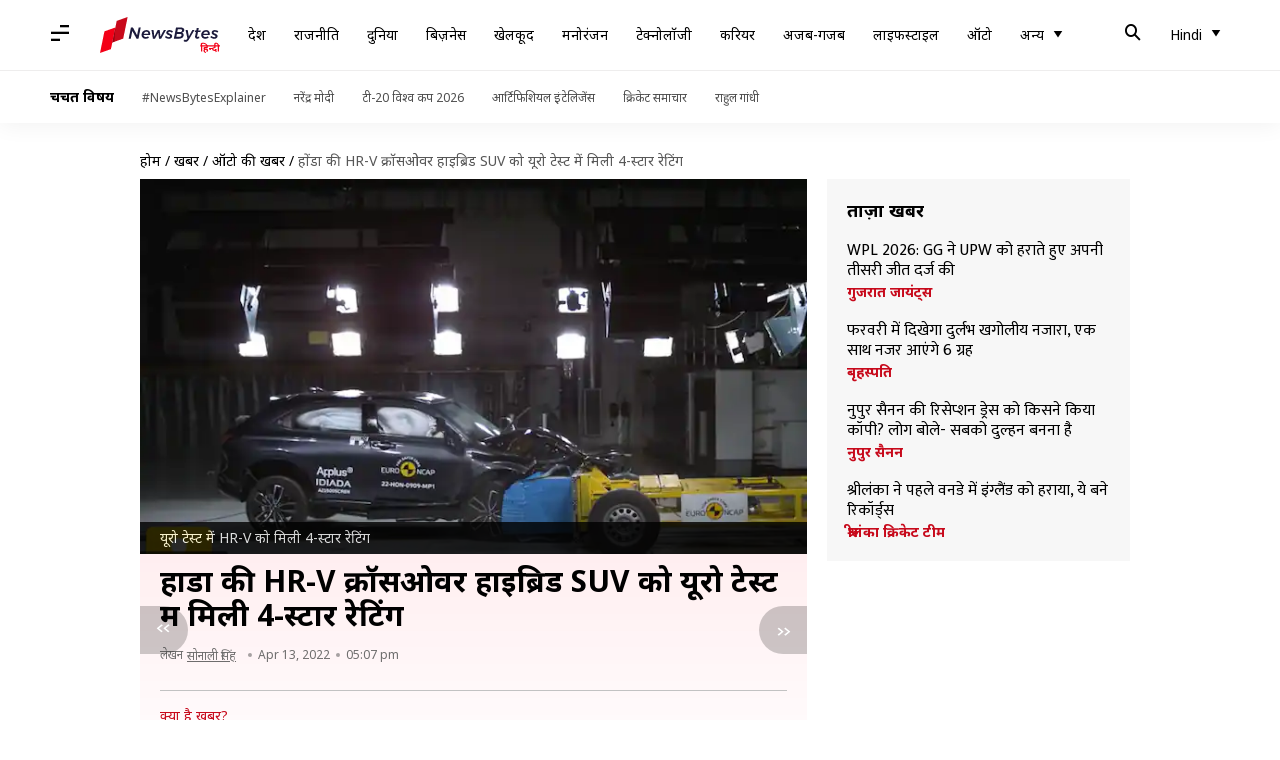

--- FILE ---
content_type: text/html; charset=UTF-8
request_url: https://hindi.newsbytesapp.com/news/auto/honda-hr-v-crossover-hybrid-suv-got-4-star-euro-ncap-safety-rating/story
body_size: 25628
content:
<!DOCTYPE html>
<html lang="hi" class="styles-loading">
    <head>
        <meta http-equiv="Content-Type" content="text/html; charset=UTF-8" />
<title>होंडा की HR-V क्रॉसओवर हाइब्रिड SUV को यूरो टेस्ट में मिली 4-स्टार रेटिंग</title>
<meta name="viewport" content="width=device-width, initial-scale=1">
<meta name="description" content="Honda की आगामी दूसरी पीढ़ी की HR-V हाइब्रिड क्रॉसओवर SUV को EURO  NCAP क्रैश टेस्ट में 4-स्टार रेटिंग मिली है, जिसका मतलब है कि यह SUV सुरक्षा के सभी मापदंडों पर खरी उतरी है। बता दें कि कुछ दिन पहले ही इसे ग्लोबल बाजार में पेश किया गया था और भारत में यह साल के अंत तक दस्तक देगी।">
        <link rel="preconnect" href="https://securepubads.g.doubleclick.net/">
        <link rel="preconnect" href="https://aax.amazon-adsystem.com/">

                <link rel="preconnect" href="https://fonts.googleapis.com">
<link rel="preconnect" href="https://fonts.gstatic.com" crossorigin>


<link rel="nb-event" data-event="alpine:init" data-handler="libloader" data-as="css" data-assets_0="https://fonts.googleapis.com/css2?family=Mukta:wght@400;600&amp;family=Noto+Sans:wght@400;700&amp;display=swap"/>
        
                        <script type="application/ld+json">{"@context":"https://schema.org","@type":"NewsArticle","mainEntityOfPage":{"@type":"WebPage","@id":"https://hindi.newsbytesapp.com/news/auto/honda-hr-v-crossover-hybrid-suv-got-4-star-euro-ncap-safety-rating/story"},"isPartOf":{"@type":"CreativeWork","name":"NewsBytes Hindi","url":"https://hindi.newsbytesapp.com"},"inLanguage":"hi","headline":"\u0939\u094b\u0902\u0921\u093e \u0915\u0940 HR-V \u0915\u094d\u0930\u0949\u0938\u0913\u0935\u0930 \u0939\u093e\u0907\u092c\u094d\u0930\u093f\u0921 SUV \u0915\u094b \u092f\u0942\u0930\u094b \u091f\u0947\u0938\u094d\u091f \u092e\u0947\u0902 \u092e\u093f\u0932\u0940 4-\u0938\u094d\u091f\u093e\u0930 \u0930\u0947\u091f\u093f\u0902\u0917","description":"Honda \u0915\u0940 \u0906\u0917\u093e\u092e\u0940 \u0926\u0942\u0938\u0930\u0940 \u092a\u0940\u0922\u093c\u0940 \u0915\u0940 HR-V \u0939\u093e\u0907\u092c\u094d\u0930\u093f\u0921 \u0915\u094d\u0930\u0949\u0938\u0913\u0935\u0930 SUV \u0915\u094b EURO  NCAP \u0915\u094d\u0930\u0948\u0936 \u091f\u0947\u0938\u094d\u091f \u092e\u0947\u0902 4-\u0938\u094d\u091f\u093e\u0930 \u0930\u0947\u091f\u093f\u0902\u0917 \u092e\u093f\u0932\u0940 \u0939\u0948, \u091c\u093f\u0938\u0915\u093e \u092e\u0924\u0932\u092c \u0939\u0948 \u0915\u093f \u092f\u0939 SUV \u0938\u0941\u0930\u0915\u094d\u0937\u093e \u0915\u0947 \u0938\u092d\u0940 \u092e\u093e\u092a\u0926\u0902\u0921\u094b\u0902 \u092a\u0930 \u0916\u0930\u0940 \u0909\u0924\u0930\u0940 \u0939\u0948\u0964 \u092c\u0924\u093e \u0926\u0947\u0902 \u0915\u093f \u0915\u0941\u091b \u0926\u093f\u0928 \u092a\u0939\u0932\u0947 \u0939\u0940 \u0907\u0938\u0947 \u0917\u094d\u0932\u094b\u092c\u0932 \u092c\u093e\u091c\u093e\u0930 \u092e\u0947\u0902 \u092a\u0947\u0936 \u0915\u093f\u092f\u093e \u0917\u092f\u093e \u0925\u093e \u0914\u0930 \u092d\u093e\u0930\u0924 \u092e\u0947\u0902 \u092f\u0939 \u0938\u093e\u0932 \u0915\u0947 \u0905\u0902\u0924 \u0924\u0915 \u0926\u0938\u094d\u0924\u0915 \u0926\u0947\u0917\u0940\u0964","articleSection":"Auto News","url":"https://hindi.newsbytesapp.com/news/auto/honda-hr-v-crossover-hybrid-suv-got-4-star-euro-ncap-safety-rating/story","image":["https://i.cdn.newsbytesapp.com/hn/images/l42620220413165202.png"],"datePublished":"2022-04-13T17:07:53+05:30","articleBody":"\u0939\u094b\u0902\u0921\u093e \u0915\u0940 \u0906\u0917\u093e\u092e\u0940 \u0926\u0942\u0938\u0930\u0940 \u092a\u0940\u0922\u093c\u0940 \u0915\u0940 HR-V \u0939\u093e\u0907\u092c\u094d\u0930\u093f\u0921 \u0915\u094d\u0930\u0949\u0938\u0913\u0935\u0930 SUV \u0915\u094b \u092f\u0942\u0930\u094b NCAP \u0915\u094d\u0930\u0948\u0936 \u091f\u0947\u0938\u094d\u091f \u092e\u0947\u0902 4-\u0938\u094d\u091f\u093e\u0930 \u0930\u0947\u091f\u093f\u0902\u0917 \u092e\u093f\u0932\u0940 \u0939\u0948, \u091c\u093f\u0938\u0915\u093e \u092e\u0924\u0932\u092c \u0939\u0948 \u0915\u093f \u092f\u0939 SUV \u0928\u0947 \u0938\u0941\u0930\u0915\u094d\u0937\u093e \u0915\u0947 \u0932\u0917\u092d\u0917 \u0938\u092d\u0940 \u092e\u093e\u092a\u0926\u0902\u0921\u094b\u0902 \u092a\u0930 \u0920\u0940\u0915 \u092a\u094d\u0930\u0926\u0930\u094d\u0936\u0928 \u0915\u093f\u092f\u093e \u0939\u0948\u0964   \u0907\u0938\u0947 \u090f\u0921\u0932\u094d\u091f \u0911\u0915\u094d\u092f\u0942\u092a\u0947\u0902\u091f \u092a\u094d\u0930\u094b\u091f\u0947\u0915\u094d\u0936\u0928 \u0915\u0947 \u0932\u093f\u090f 82 \u092a\u094d\u0930\u0924\u093f\u0936\u0924 \u0930\u0947\u091f\u093f\u0902\u0917 \u0914\u0930 \u091a\u093e\u0907\u0932\u094d\u0921 \u0911\u0915\u094d\u092f\u0942\u092a\u0947\u0902\u091f \u092a\u094d\u0930\u094b\u091f\u0947\u0915\u094d\u0936\u0928 \u0915\u0947 \u0932\u093f\u090f 45 \u092a\u094d\u0930\u0924\u093f\u0936\u0924 \u0930\u0947\u091f\u093f\u0902\u0917 \u092e\u093f\u0932\u0940 \u0939\u0948\u0964   \u0915\u0941\u091b \u0926\u093f\u0928 \u092a\u0939\u0932\u0947 \u0939\u0940 \u0907\u0938\u0947 \u0917\u094d\u0932\u094b\u092c\u0932 \u092c\u093e\u091c\u093e\u0930 \u092e\u0947\u0902 \u092a\u0947\u0936 \u0915\u093f\u092f\u093e \u0917\u092f\u093e \u0925\u093e \u0914\u0930 \u092d\u093e\u0930\u0924 \u092e\u0947\u0902 \u092f\u0939 \u0938\u093e\u0932 \u0915\u0947 \u0905\u0902\u0924 \u0924\u0915 \u0926\u0938\u094d\u0924\u0915 \u0926\u0947\u0917\u0940\u0964  \u0915\u092e \u0935\u093e\u0939\u0928 \u0938\u0941\u0930\u0915\u094d\u0937\u093e \u092e\u093e\u0928\u0915\u094b\u0902 \u0935\u093e\u0932\u0947 \u0915\u093e\u0930\u094b\u0902 \u0938\u0947 \u0938\u0921\u093c\u0915 \u0926\u0941\u0930\u094d\u0918\u091f\u0928\u093e \u0915\u093e \u091c\u094d\u092f\u093e\u0926\u093e \u0916\u0924\u0930\u093e \u092c\u0928\u093e \u0930\u0939\u0924\u093e \u0939\u0948, \u0907\u0938\u0932\u093f\u090f \u0938\u092d\u0940 \u0928\u0908 \u0915\u093e\u0930\u094b\u0902 \u0915\u094b \u0938\u0941\u0930\u0915\u094d\u0937\u093e \u0915\u0947 \u0928\u094d\u092f\u0942\u0928\u0924\u092e \u092e\u093e\u0928\u0915 \u0915\u094b \u092a\u0942\u0930\u093e \u0915\u0930\u0928\u093e \u0939\u094b\u0924\u093e \u0939\u0948\u0964   \u0907\u0938\u0915\u0947 \u0932\u093f\u090f \u0928\u094d\u092f\u0942 \u0915\u093e\u0930 \u0905\u0938\u093f\u0938\u094d\u091f\u0947\u0902\u0938 \u092a\u094d\u0930\u094b\u0917\u094d\u0930\u093e\u092e (NCAP) \u0938\u094d\u0925\u093e\u092a\u093f\u0924 \u0915\u093f\u090f \u0917\u090f \u0939\u0948\u0902 \u0924\u093e\u0915\u093f \u0938\u0902\u092c\u0902\u0927\u093f\u0924 \u0905\u0927\u093f\u0915\u093e\u0930\u093f\u092f\u094b\u0902 \u0926\u094d\u0935\u093e\u0930\u093e \u0926\u0947\u0916\u093e \u091c\u093e \u0938\u0915\u0947 \u0915\u093f \u092f\u0947 \u0915\u093e\u0930\u0947\u0902 \u0926\u0941\u0928\u093f\u092f\u093e\u092d\u0930 \u092e\u0947\u0902 \u0905\u092a\u094d\u0930\u0942\u0935\u094d\u0921 \u0938\u0947\u092b\u094d\u091f\u0940 \u0938\u094d\u091f\u0948\u0902\u0921\u0930\u094d\u0921 \u091f\u0947\u0938\u094d\u091f \u092e\u0947\u0902 \u092a\u093e\u0938 \u0915\u0930 \u092a\u093e\u0924\u0940 \u0939\u0948\u0902 \u092f\u093e \u0928\u0939\u0940\u0902\u0964   \u0907\u0938\u092e\u0947\u0902 \u0917\u094d\u0932\u094b\u092c\u0932 NCAP, \u092f\u0942\u0930\u094b NCAP \u0914\u0930 ASEAN NCAP \u091c\u0948\u0938\u0940 \u0915\u0908 \u091f\u0947\u0938\u094d\u091f \u090f\u091c\u0947\u0902\u0938\u093f\u092f\u093e\u0902 \u0936\u093e\u092e\u093f\u0932 \u0939\u0948\u0902\u0964  HR-V SUV \u0915\u094b \u090f\u0921\u0932\u094d\u091f \u0911\u0915\u094d\u092f\u0942\u092a\u0947\u0902\u091f \u092a\u094d\u0930\u094b\u091f\u0947\u0915\u094d\u0936\u0928 \u0915\u0947 \u0932\u093f\u090f 100 \u092e\u0947\u0902 \u0938\u0947 82 \u092a\u094d\u0930\u0924\u093f\u0936\u0924 \u0930\u0947\u091f\u093f\u0902\u0917 \u092e\u093f\u0932\u0940 \u0939\u0948\u0964   \u0907\u0938\u092e\u0947\u0902 \u0938\u093e\u092e\u0928\u0947 \u0915\u0940 \u0924\u0930\u092b \u0938\u0941\u0930\u0915\u094d\u0937\u093e \u0915\u0947 \u0932\u093f\u090f 16 \u092e\u0947\u0902 \u0938\u0947 13.8 \u0905\u0902\u0915 \u0914\u0930 \u0938\u093e\u0907\u0921 \u0938\u0941\u0930\u0915\u094d\u0937\u093e \u0915\u0947 \u0932\u093f\u090f \u092a\u0942\u0930\u0947 13 \u0905\u0902\u0915 \u092e\u093f\u0932\u0947 \u0939\u0948\u0902\u0964   \u0935\u0939\u0940\u0902, \u092c\u091a\u094d\u091a\u094b\u0902 \u0915\u0940 \u0938\u0941\u0930\u0915\u094d\u0937\u093e \u0915\u0940 \u092c\u093e\u0924 \u0915\u0930\u0947\u0902 \u0924\u094b \u0907\u0938 SUV \u0928\u0947 \u0905\u0927\u093f\u0915\u0924\u092e 24 \u092e\u0947\u0902 \u0938\u0947 18.3 \u0905\u0902\u0915 \u0939\u093e\u0938\u093f\u0932 \u0915\u093f\u092f\u0947 \u0939\u0948\u0902 \u0914\u0930 \u0938\u0947\u092b\u094d\u091f\u0940 \u092b\u0940\u091a\u0930\u094d\u0938 \u0915\u0947 \u0932\u093f\u090f \u0907\u0938\u0947 13 \u092e\u0947\u0902 \u0938\u0947 7.0 \u0905\u0902\u0915 \u092e\u093f\u0932\u0947 \u0939\u0948\u0902, \u091c\u093f\u0938\u0938\u0947 \u0907\u0938\u0947 75 \u092a\u094d\u0930\u0924\u093f\u0936\u0924 \u0930\u0947\u091f\u093f\u0902\u0917 \u092e\u093f\u0932\u0940 \u0939\u0948\u0964  HR-V \u0915\u094d\u0930\u0949\u0938\u0913\u0935\u0930 \u0939\u093e\u0907\u092c\u094d\u0930\u093f\u0921 SUV \u0915\u094b \u0938\u095c\u0915 \u092a\u0930 \u091a\u0932 \u0930\u0939\u0947 \u0932\u094b\u0917\u094b\u0902 \u0915\u0940 \u0938\u0941\u0930\u0915\u094d\u0937\u093e \u0915\u0947 \u0932\u093f\u090f 73 \u092a\u094d\u0930\u0924\u093f\u0936\u0924 \u0915\u0940 \u0930\u0947\u091f\u093f\u0902\u0917 \u0915\u0947 \u0938\u093e\u0925 \u0915\u0941\u0932 39.1 \u0905\u0902\u0915 \u092e\u093f\u0932\u0947 \u0939\u0948\u0902\u0964 \u0935\u0939\u0940\u0902, \u0938\u0941\u0930\u0915\u094d\u0937\u093e \u0938\u0939\u093e\u092f\u0924\u093e \u0915\u0947 \u0932\u093f\u090f \u0926\u093f\u090f \u0917\u090f \u092b\u0940\u091a\u0930\u094d\u0938 \u0915\u0947 \u0932\u093f\u090f SUV \u0928\u0947 \u0915\u0941\u0932 12.6 \u0905\u0902\u0915 \u0915\u0947 \u0938\u093e\u0925 78 \u092a\u094d\u0930\u0924\u093f\u0936\u0924 \u0915\u0940 \u0930\u0947\u091f\u093f\u0902\u0917 \u0939\u093e\u0938\u093f\u0932 \u0915\u0940 \u0939\u0948\u0964   \u0907\u0938\u092e\u0947\u0902 SUV \u0915\u094b \u0938\u094d\u092a\u0940\u0921 \u0905\u0938\u093f\u0938\u094d\u091f\u0947\u0902\u0938 \u0915\u0947 \u0932\u093f\u090f \u0924\u0940\u0928 \u092e\u0947\u0902 \u0938\u0947 2.5 \u0905\u0902\u0915 \u0914\u0930 \u0932\u0947\u0928 \u0938\u092a\u094b\u0930\u094d\u091f \u0915\u0947 \u0932\u093f\u090f \u091a\u093e\u0930 \u092e\u0947\u0902 \u0938\u0947 3.5 \u0905\u0902\u0915 \u0926\u093f\u090f \u0917\u090f \u0939\u0948\u0902\u0964  \u0939\u094b\u0902\u0921\u093e \u0928\u0947 \u092d\u093e\u0930\u0924 \u0915\u0947 \u0932\u093f\u090f \u0905\u092d\u0940 \u0924\u0915 HR-V \u0915\u0947 \u0907\u0902\u091f\u0940\u0930\u093f\u092f\u0930 \u0915\u093e \u0916\u0941\u0932\u093e\u0938\u093e \u0928\u0939\u0940\u0902 \u0915\u093f\u092f\u093e \u0939\u0948, \u0932\u0947\u0915\u093f\u0928 \u0906\u0928\u0947 \u0935\u093e\u0932\u0947 \u092e\u0939\u0940\u0928\u094b\u0902 \u092e\u0947\u0902 \u0910\u0938\u093e \u0915\u0930\u0928\u0947 \u0915\u0940 \u0909\u092e\u094d\u092e\u0940\u0926 \u0939\u0948\u0964   \u0915\u092f\u093e\u0938 \u0932\u0917\u093e\u090f \u091c\u093e \u0930\u0939\u0947 \u0939\u0948\u0902 \u0915\u093f \u0907\u0938\u0915\u093e \u0907\u0902\u091f\u0940\u0930\u093f\u092f\u0930 \u0914\u0930 \u092b\u0940\u091a\u0930\u094d\u0938 \u0928\u0908 \u0938\u093f\u0935\u093f\u0915 \u0915\u0947 \u0938\u092e\u093e\u0928 \u0939\u094b \u0938\u0915\u0924\u0947 \u0939\u0948\u0902\u0964   \u0907\u0938\u092e\u0947\u0902 \u092b\u0941\u0932-\u0921\u093f\u091c\u093f\u091f\u0932 \u0907\u0902\u0938\u094d\u091f\u094d\u0930\u0942\u092e\u0947\u0902\u091f \u0915\u0902\u0938\u094b\u0932, \u0928\u0908 \u0938\u094d\u092e\u093e\u0930\u094d\u091f\u092b\u094b\u0928 \u0915\u0928\u0947\u0915\u094d\u091f\u093f\u0935\u093f\u091f\u0940 \u0915\u094b \u0938\u092a\u094b\u0930\u094d\u091f \u0915\u0930\u0928\u0947 \u0935\u093e\u0932\u093e \u092c\u0921\u093c\u093e \u091f\u091a\u0938\u094d\u0915\u094d\u0930\u0940\u0928 \u0907\u0902\u092b\u094b\u091f\u0947\u0928\u092e\u0947\u0902\u091f \u0938\u093f\u0938\u094d\u091f\u092e, \u0915\u0928\u0947\u0915\u094d\u091f\u0947\u0921 \u0915\u093e\u0930 \u091f\u0947\u0915, \u0921\u0941\u0905\u0932 \u091c\u094b\u0928 \u0915\u094d\u0932\u093e\u0907\u092e\u0947\u091f \u0915\u0902\u091f\u094d\u0930\u094b\u0932, \u092e\u0932\u094d\u091f\u0940 \u092b\u0902\u0915\u094d\u0936\u0928\u0932 \u0938\u094d\u091f\u0940\u092f\u0930\u093f\u0902\u0917 \u0935\u094d\u0939\u0940\u0932, \u0932\u0947\u0926\u0930 \u0905\u092a\u0939\u094b\u0932\u094d\u0938\u094d\u091f\u094d\u0930\u0940 \u0926\u093f\u090f \u091c\u093e\u0928\u0947 \u0915\u0940 \u0909\u092e\u094d\u092e\u0940\u0926 \u0939\u0948\u0964  \u092d\u093e\u0930\u0924\u0940\u092f \u092c\u093e\u091c\u093e\u0930 \u092e\u0947\u0902 \u0907\u0938 \u0915\u093e\u0930 \u0915\u0940 \u0915\u0940\u092e\u0924 \u0914\u0930 \u0909\u092a\u0932\u092c\u094d\u0927\u0924\u093e \u0915\u0940 \u091c\u093e\u0928\u0915\u093e\u0930\u0940 \u0907\u0938\u0915\u0947 \u0932\u0949\u0928\u094d\u091a \u0915\u0947 \u0938\u092e\u092f \u0939\u0940 \u0926\u0940 \u091c\u093e\u090f\u0917\u0940\u0964 \u0939\u093e\u0932\u093e\u0902\u0915\u093f, \u0905\u0928\u0941\u092e\u093e\u0928 \u0932\u0917\u093e\u092f\u093e \u091c\u093e \u0930\u0939\u093e \u0939\u0948 \u0915\u093f \u0907\u0938\u0947 11 \u0932\u093e\u0916 \u0930\u0941\u092a\u092f\u0947 \u0915\u0947 \u090f\u0915\u094d\u0938-\u0936\u094b\u0930\u0942\u092e \u0915\u0940\u092e\u0924 \u092a\u0930 \u0932\u0949\u0928\u094d\u091a \u0915\u093f\u092f\u093e \u091c\u093e \u0938\u0915\u0924\u093e \u0939\u0948\u0964","author":{"@type":"Person","name":"\u0938\u094b\u0928\u093e\u0932\u0940  \u0938\u093f\u0902\u0939","url":"https://hindi.newsbytesapp.com/author/%E0%A4%B8%E0%A5%8B%E0%A4%A8%E0%A4%BE%E0%A4%B2%E0%A5%80-/166","sameAs":["https://twitter.com/Sonali92371413","https://www.linkedin.com/in/sonali-singh-96ba651b6"],"email":"sonali.singh@newsbytesapp.com"},"publisher":{"@type":"NewsMediaOrganization","name":"NewsBytes Hindi","url":"https://hindi.newsbytesapp.com","logo":{"@type":"ImageObject","url":"https://cf-cdn.newsbytesapp.com/assets/images/google_news_logo_hi.png","width":347,"height":60},"sameAs":["https://www.facebook.com/newsbyteshindi","https://twitter.com/newsbyteshindi","https://www.linkedin.com/company/newsbytes"]},"associatedMedia":{"@type":"ImageObject","url":"https://i.cdn.newsbytesapp.com/hn/images/l42620220413165202.png","caption":"\u092f\u0942\u0930\u094b \u091f\u0947\u0938\u094d\u091f \u092e\u0947\u0902 HR-V \u0915\u094b \u092e\u093f\u0932\u0940 4-\u0938\u094d\u091f\u093e\u0930 \u0930\u0947\u091f\u093f\u0902\u0917","width":1440,"height":810}}</script>
                        
        <style type="text/css">
        :root{--primary-font: "Mukta", Helvetica, Arial, sans-serif;--secondary-font: "Noto Sans", Helvetica, Arial, sans-serif;--tertiary-font: "Noto Sans", Helvetica, Arial, sans-serif}

                            html.styles-loading>body>*{display:none;}html.styles-loading .page-loader{display:flex}html .page-loader{display:none}.page-loader{position:fixed;top:0;bottom:0;left:0;right:0;z-index:10;height:100vh;width:100vw;align-items:center;justify-content:center;overflow:hidden;background-color:#fff;display:flex}
.mld{padding: 0 1.25rem;font-size: 22px;font-weight: 700;color: #c7091b !important;}

                          
        
                </style>
        
                
        <script type="text/javascript">
          try {
            var ced=function(e){try{window.dispatchEvent(e)}catch(t){enf("s4a",t),console.error(t)}},ce=function(e,t){return new CustomEvent(e,{detail:t,bubbles:!0,cancelable:!0,composed:!1})};
            window.addEventListener("fcp", () => {
                window.dma = true;
            });
            
          } catch(e) {enf('headerscript',e)}
        </script>

                        <link as="style" rel="preload" integrity="sha384-u6eq6dTuGZLy16H1rRxWWj0PJGKQ/IgH4KRIov4je5+9oXMJKxajqQ/xI80C0Itg" href="https://cf-cdn.newsbytesapp.com/assets/dynamic/build/timeline-v3b.CWRewQW7.css" crossorigin="anonymous" onload="this.onload=null;this.rel='stylesheet';document.getElementsByTagName('html').item(0).classList.remove('styles-loading');" onerror="this.onerror=null;navigator.serviceWorker?.controller?.postMessage({type:'CACHE_PURGE',error: {url:this.href}});if(window.dma)ced(ce('ie-0'));else{window.addEventListener('fcp', () => {ced(ce('ie-0'))});}"/>

        <link rel="nb-event" data-as="css" data-event="ie-0" data-handler="renderloader" data-policy="once" data-assets_0="https://cf-cdn.newsbytesapp.com/assets/dynamic/build/timeline-v3b.CWRewQW7.css?cb=0" data-integrity_0="sha384-u6eq6dTuGZLy16H1rRxWWj0PJGKQ/IgH4KRIov4je5+9oXMJKxajqQ/xI80C0Itg" data-log_0="true"/>
                                        <meta property="og:site_name" content="NewsBytes">
<meta property="og:type" content="article">
<meta property="og:title" content="होंडा की HR-V क्रॉसओवर हाइब्रिड SUV को यूरो टेस्ट में मिली 4-स्टार रेटिंग">
<meta property="og:description" content="Honda की आगामी दूसरी पीढ़ी की HR-V हाइब्रिड क्रॉसओवर SUV को EURO  NCAP क्रैश टेस्ट में 4-स्टार रेटिंग मिली है, जिसका मतलब है कि यह SUV सुरक्षा के सभी मापदंडों पर खरी उतरी है। बता दें कि कुछ दिन पहले ही इसे ग्लोबल बाजार में पेश किया गया था और भारत में यह साल के अंत तक दस्तक देगी।">
<meta property="og:url" content="https://hindi.newsbytesapp.com/news/auto/honda-hr-v-crossover-hybrid-suv-got-4-star-euro-ncap-safety-rating/story">
<meta property="og:image" content="https://i.cdn.newsbytesapp.com/hn/images/l42620220413165202.png">
<meta property="og:image:width" content="1440" />
<meta property="og:image:height" content="810" />
<meta name="robots" content="max-image-preview:large">
<meta property="twitter:card" content="summary_large_image">
<meta property="twitter:site" content="@newsbytesapp">
<meta property="twitter:title" content="होंडा की HR-V क्रॉसओवर हाइब्रिड SUV को यूरो टेस्ट में मिली 4-स्टार रेटिंग">
<meta property="twitter:description" content="Honda की आगामी दूसरी पीढ़ी की HR-V हाइब्रिड क्रॉसओवर SUV को EURO  NCAP क्रैश टेस्ट में 4-स्टार रेटिंग मिली है, जिसका मतलब है कि यह SUV सुरक्षा के सभी मापदंडों पर खरी उतरी है। बता दें कि कुछ दिन पहले ही इसे ग्लोबल बाजार में पेश किया गया था और भारत में यह साल के अंत तक दस्तक देगी।">
<meta property="twitter:url" content="https://hindi.newsbytesapp.com/news/auto/honda-hr-v-crossover-hybrid-suv-got-4-star-euro-ncap-safety-rating/story">
<meta property="twitter:image" content="https://i.cdn.newsbytesapp.com/hn/images/l42620220413165202.png">
<meta property="fb:pages" content="681371421973844" />
<meta name="pocket-site-verification" content="c9aeb5661f69e37caab618602e7539" />
<meta name="application-name" content="NewsBytes - Your Daily News Digest">

        <meta name="mobile-web-app-capable" content="yes" />
<meta name="theme-color" content="#ffffff"/>
<link rel="manifest" href="/manifest.json" />
<link rel="shortcut icon" href="/favicon.ico" type="image/x-icon" />
<link rel="icon" type="image/png" href="https://cf-cdn.newsbytesapp.com/assets/icons/2/favicon-16x16.png" sizes="16x16" />
<link rel="apple-touch-icon" sizes="57x57" href="https://cf-cdn.newsbytesapp.com/assets/icons/2/apple-touch-icon-57x57.png" />
<link rel="apple-touch-icon" sizes="60x60" href="https://cf-cdn.newsbytesapp.com/assets/icons/2/apple-touch-icon-60x60.png" />
<link rel="apple-touch-icon" sizes="72x72" href="https://cf-cdn.newsbytesapp.com/assets/icons/2/apple-touch-icon-72x72.png" />
<link rel="apple-touch-icon" sizes="76x76" href="https://cf-cdn.newsbytesapp.com/assets/icons/2/apple-touch-icon-76x76.png" />
<link rel="apple-touch-icon" sizes="114x114" href="https://cf-cdn.newsbytesapp.com/assets/icons/2/apple-touch-icon-114x114.png" />
<link rel="apple-touch-icon" sizes="120x120" href="https://cf-cdn.newsbytesapp.com/assets/icons/2/apple-touch-icon-120x120.png" />
<link rel="apple-touch-icon" sizes="144x144" href="https://cf-cdn.newsbytesapp.com/assets/icons/2/apple-touch-icon-144x144.png" />
<link rel="apple-touch-icon" sizes="152x152" href="https://cf-cdn.newsbytesapp.com/assets/icons/2/apple-touch-icon-152x152.png" />
<link rel="apple-touch-icon" sizes="180x180" href="https://cf-cdn.newsbytesapp.com/assets/icons/2/apple-touch-icon-180x180.png" />
<link rel="apple-touch-startup-image" media="(-webkit-device-pixel-ratio: 1)" href="https://cf-cdn.newsbytesapp.com/assets/icons/2/apple-touch-icon-512x512.png" />
<link rel="apple-touch-startup-image" media="(-webkit-device-pixel-ratio: 2)" href="https://cf-cdn.newsbytesapp.com/assets/icons/2/apple-touch-icon-1024x1024.png" />
<meta name="apple-mobile-web-app-capable" content="yes" />
<meta name="apple-mobile-web-app-status-bar-style" content="black-translucent" />
<link rel="icon" type="image/png" href="https://cf-cdn.newsbytesapp.com/assets/icons/2/favicon-32x32.png" sizes="32x32" />
<link rel="icon" type="image/png" href="https://cf-cdn.newsbytesapp.com/assets/icons/2/favicon-96x96.png" sizes="96x96" />
<link rel="icon" type="image/png" href="https://cf-cdn.newsbytesapp.com/assets/icons/2/android-chrome-192x192.png" sizes="192x192" />
<link rel="icon" type="image/png" sizes="240x240" href="https://cf-cdn.newsbytesapp.com/assets/icons/2/android-chrome-240x240.png" sizes="240x240" />
<meta name="msapplication-TileImage" content="https://cf-cdn.newsbytesapp.com/assets/icons/2/apple-touch-icon-144x144.png" />
<meta name="msapplication-TileColor" content="#ffffff" />
<meta name="msapplication-config" content="/browserconfig.xml" />
<meta name="msapplication-square70x70logo" content="https://cf-cdn.newsbytesapp.com/icons/smalltile.png" />
<meta name="msapplication-square150x150logo" content="https://cf-cdn.newsbytesapp.com/icons/mediumtile.png" />
<meta name="msapplication-square310x310logo" content="https://cf-cdn.newsbytesapp.com/icons/largetile.png" />
<meta name="msapplication-navbutton-color" content="#ffffff" />
        <link rel="preload" as="image" href="https://i.cdn.newsbytesapp.com/hn/images/l42620220413165202.png?tr=w-480" />
<link rel="alternate" href="android-app://com.newsbytesapp.hindi/newsbytes/timeline/Auto/49276/258829" />
<meta name="robots" content="max-image-preview:large">
                        <link rel="canonical" href="https://hindi.newsbytesapp.com/news/auto/honda-hr-v-crossover-hybrid-suv-got-4-star-euro-ncap-safety-rating/story" />
                

        <script type="text/javascript">
                      window.dataLayer = window.dataLayer || [];window.dataLayer.push({ "gtm.start": new Date().getTime(), event: "gtm.js" });
                    window.nb_debug = false;
          window.nblocale = "hi";
          window.partner = new URLSearchParams(window.location.search).get('utm_medium') || "nb";
          window.nla = (a, b) => {return (a === null || a === undefined) ? b : a;};
          window.log = (typeof Proxy != 'undefined') ? new Proxy([], {set: (e, i, n) => {e[i] = n;if(typeof n != 'number') dispatchEvent(new CustomEvent('custom_log', { detail: n, bubbles: true, cancelable: true, composed: false }));return true;}}) : [];
          !function(){var _pL=console.log;var _pE=console.error;var _pW=console.warn;log=log || [];console.log=function (...args) {let dt=`[${(new Date()).toISOString()}]`;log.push([dt, Date.now(), 'log', ...args]);window.nb_debug && _pL.apply(console, [dt, ...args]);};console.error=function (...args) {let dt=`[${(new Date()).toISOString()}]`;log.push([dt, Date.now(), 'err', ...args]);nb_debug && _pE.apply(console, [dt, ...args]);};console.warn=function (...args) {let dt=`[${(new Date()).toISOString()}]`;log.push([dt, Date.now(), 'warn', ...args]);nb_debug && _pW.apply(console, [dt, ...args]);};}();console.log("Started loading");
          window._nb_isBot = (() => {return ((navigator.webdriver === true) || /bot|crawler|spider|crawling|googleother/i.test(navigator.userAgent) || /HeadlessChrome/.test(navigator.userAgent) );})();
          function collect(i, j) {if (window._nb_isBot) {return;}let v = 219, m = new Date().getMonth();let s = new URLSearchParams(j).toString(), sw = window._nb_hasSW;s = s ? '&'+s : '';fetch('/js/collect.' + v + m + '.js?id=' + i + s + "&sw=" + sw + '&partner=' + (window.partner || 'nb') + '&cb=' + Date.now()).catch((err) => {console.log(err)});}
          function enf(nm, e) {collect('tc', {fl:nm,n:e.name,m:e.message})}
          window.__camreadycalled = 0;
        </script>
        <script type="text/javascript">
          !function(e,t,r){function gpterrev(r,o,n){!function setgu(){let r=t.getElementsByTagName("script");for(let t=0;t<r.length;t++){let o=r[t].getAttribute("src");if(o&&o.includes("gpt.js")){e.nbgsu=o;break}}}(),dispatchEvent(new CustomEvent("gpt_error",{detail:{message:o,code:r,url:e.nbgsu,level:n},bubbles:!0,cancelable:!0,composed:!1}))}e.setCookie=function(e,r,o){const n=new Date;n.setTime(n.getTime()+24*o*60*60*1e3);let p="expires="+n.toUTCString();t.cookie=e+"="+r+";"+p+";path=/"},e.getCookie=function(e){let r=e+"=",o=t.cookie.split(";");for(let t=0;t<o.length;t++){let e=o[t];for(;" "==e.charAt(0);)e=e.substring(1);if(0==e.indexOf(r))return e.substring(r.length,e.length)}return""},e.haveCookie=function(t){return""!==e.getCookie(t)},e.deleteCookie=function(e){t.cookie=e+"=;expires=Thu, 01 Jan 1970 00:00:01 GMT;path=/;"},e.addEventListener("custom_log",function(e){var t=e.detail[3];"string"==typeof t&&(t.includes("https://developers.google.com/publisher-tag")||t.includes("[GPT] 403 HTTP Response")||t.includes("expired version"))&&gpterrev("gpte-dep",t,e.detail[2])}),e.addEventListener("gpt_error",function(t){var o,n;t.detail.partner=e.partner,null==(n=null==(o=null==r?void 0:r.serviceWorker)?void 0:o.controller)||n.postMessage({type:"GPT_ERROR",error:t.detail})}),e.addEventListener("error",function(e){(e.message.includes("https://developers.google.com/publisher-tag")||e.message.includes("[GPT] 403 HTTP Response")||e.message.includes("expired version"))&&gpterrev("gpte-dep",e.message,"errw")})}(window,document,navigator);

        </script>
        <script type="text/javascript">
          !function(t,r){const e=["utm_source","utm_medium","partner"],a={};t.location.search.slice(1).split("&").forEach(t=>{const[r,n]=t.split("="),i=r?r.toLowerCase():"";e.includes(i)&&(a[i]=n||"")}),t.filteredQueryParams=e.filter(r=>("redirect"===t.partner&&(a.utm_medium="default"),a.hasOwnProperty(r))).map(t=>`${t}=${a[t]}`).join("&");let n=""===t.filteredQueryParams?"":"?"+t.filteredQueryParams;t.fullurl=String(t.location.href),["t","trans"].includes(a.utm_medium)&&r.documentElement.classList.add("v3a");var i=t.location.search.substring(1).split("&"),o={};history.replaceState(null,r.title,t.location.origin+t.location.pathname+n);for(var u=0;u<i.length;u++){var c=i[u];if(c){var f=c.split("=");if(f.length>=2){var l=f[0].toLowerCase(),m=f[1];o[l]=m}}}for(var d in delete o.partner,!o.page_from&&t.haveCookie&&t.haveCookie("page_from")&&(o.page_from=t.getCookie("page_from")),o)o.hasOwnProperty(d)&&(t[d]=o[d]);r.addEventListener("click",function(r){const e=r.target.closest(".clickable-target");if(!e)return;let a=e.getAttribute("data-url");a&&(0!==a.indexOf("http")&&(a=t.location.protocol+"//"+t.location.host+a),a=a+"?"+filteredQueryParams,setTimeout(function(){t.location.href=a},200))})}(window,document);

        </script>
        <script type="text/javascript">
          
                              ((t,e,n)=>{Promise.allSettled||(Promise.allSettled=function(t){return new Promise((e,n)=>{let r=[],i=0,o=t.length;t.forEach((t,n)=>{var s,a;s=t,a=n,Promise.resolve(s).then(t=>{r[a]={status:"fulfilled",value:t}},t=>{r[a]={status:"rejected",reason:t}}).finally(()=>{++i===o&&e(r)})})})});var r=!1;Object.defineProperty(t,"scriptloader",{value:function(t,e,n){this.init(t,e,n)},writable:!1,configurable:!1}),scriptloader.prototype={init:function(t){this.t=t.toLowerCase(),this.retries={},this.max_retries=100,this.tries={},this.times={}},push:function(n){let r=this.createElement(n);this.tries[n.s]=1+t.nla(this.tries[n.s],0),this.times[n.s]=t.nla(this.times[n.s],{s:[],e:[],r:[]}),this.times[n.s].s.push((new Date).getTime()),e.head.appendChild(r)},createElement:function(t){return"script"===this.t?this.createScript(t):"style"===this.t?this.createStyle(t):this.createScript(t)},createStyle:function(t){let n=e.createElement("link");n.as="style",n.rel="stylesheet",n.href=t.s,t.i&&(n.integrity=t.i,n.crossOrigin="anonymous"),void 0!==t.o&&this.onloadCb(t,n);var r=this;return n.onerror=()=>{r.errorCb(t,n)},n},createScript:function(t){t=o(t);let n=e.createElement("script");t.d?n.defer=!0:n.async=!0,n.src=t.s,t.i&&(n.integrity=t.i,n.crossOrigin="anonymous"),this.onloadCb(t,n);var r=this;return n.onerror=()=>{r.errorCb(t,n)},n},removeRetryMark:function(t,e){this.retries[t.s]&&(this.notify(t.s),delete this.retries[t.s]),this.times[t.s].r.push("s")},onloadCb:function(e,n){var r=this;n.addEventListener("load",function(){r.times[e.s].e.push((new Date).getTime()),e.r&&"function"==typeof e.rf?t.setTimeout(function(){e.rf()?(r.setRetryWithTimeout(e,n,1),r.times[e.s].r.push("e")):r.removeRetryMark(e,n)},e.rfd):r.removeRetryMark(e,n),e.d&&e.o&&e.o()}),e.d||e.o&&e.o()},errorCb:function(t,e){t.e&&t.e(),t.r&&this.setRetryWithTimeout(t,e,0),this.times[t.s].e.push((new Date).getTime()),this.times[t.s].r.push("e")},setRetryWithTimeout:function(e,n,r){if(this.retries[e.s]||(this.retries[e.s]=0),this.retries[e.s]++,!(this.retries[e.s]>=this.max_retries)){var i=this;t.setTimeout(()=>{e.d?i.push(e):i.push({s:e.s,d:!1,r:e.r,rf:e.rf,rfd:e.rfd})},Math.max(0,s(this.retries[e.s])-r*e.rfd))}},notify:function(e){var r,i;const o=e.split("/").pop().split("?")[0];null==(i=null==(r=null==n?void 0:n.serviceWorker)?void 0:r.controller)||i.postMessage({type:"SCRIPT_ERROR",error:{code:`nw-err-${o}`,message:`Successful retry tag on error: ${e}`,partner:t.partner,level:"err"}})},seq:function(e,n){if(1==e.length){const r="string"==typeof e[0],i=r?e[0]:e[0].s,o=!!r||e[0].d,s=!!r||t.nla(e[0].r,!0),a=r?void 0:t.nla(e[0].rf,void 0),c=r?0:t.nla(e[0].rfd,0),l=r?void 0:t.nla(e[0].i,void 0),d=r?void 0:t.nla(e[0].e,void 0);return void this.push({s:i,d:o,o:function(){n&&n()},r:s,rf:a,rfd:c,i:l,e:d})}if(e.length>1){var r=e.splice(-1),i=this;const o="string"==typeof r[0],s=o?r[0]:r[0].s,a=!!o||r[0].d,c=!!o||t.nla(r[0].r,!0),l=o?void 0:t.nla(r[0].rf,void 0),d=o?0:t.nla(r[0].rfd,0),u=o?void 0:t.nla(e[0].i,void 0),f=o?void 0:t.nla(r[0].e,void 0);this.seq(e,function(){i.push({s:s,d:a,o:function(){n&&n()},r:c,rf:l,rfd:d,i:u,e:f})})}},getP:function(){const t={};for(const e in this.times){const n=this.times[e],r=n.s.length,o=i(e).split("").join("-"),s={success:[],failure:[]};for(let t=0;t<n.e.length&&!(t>=n.s.length);t++){const e=n.s[t],r=n.e[t]-e;t<n.r.length&&("s"===n.r[t]?s.success.push(r):s.failure.push(r))}const a=t=>0===t.length?null:t.reduce((t,e)=>t+e,0)/t.length;t[o]={t:r,sc:s.success.length,sa:a(s.success),fc:s.failure.length,fa:a(s.failure)}}return t}},t._nb_stSl=new t.scriptloader("style"),t._nb_scSl=new t.scriptloader("script");const SLObject=e=>"style"==e.toLowerCase()?t._nb_stSl:t._nb_scSl,i=t=>t.split("?").shift().split("#").shift().split("/").pop(),o=e=>(e.rf||r||"pubads_impl.js"==i(e.s)&&(e.rf=function(){var e;return!(null==(e=null==t?void 0:t.googletag)?void 0:e.pubadsReady)},e.rfd=700,e.r=!0,r=!0),e),s=t=>700+200*(t-1),a=function(){var e=["ipad","iphone","mac"];if(n.platform)for(;e.length;)if(n.platform.toLowerCase().indexOf(e.pop())>=0)return!t.MSStream;return!1},c=(()=>{const libloader=(e,n)=>{var r=SLObject("css"==n.as?"style":"script");const i=[],o=t.nla(n.defer,"true"),s=t.nla(n.log,"false"),a=t.nla(n.oce,"");for(const c of Object.keys(n).sort())if(c.startsWith("assets_")){let e=c.replace("assets_",""),r=t.nla(n["defer_"+e],o),a=t.nla(n["log_"+e],s),l=t.nla(n["integrity_"+e],void 0);i.push({s:n[c],d:"true"==r,r:"true"==a,i:l})}r.seq(i,()=>{n.onComplete&&n.onComplete(),a&&t.dispatchEvent(new CustomEvent(a,{detail:a,bubbles:!0,cancelable:!0,composed:!1}))})};return{libloader:libloader,renderloader:(t,n)=>{const r="styles-loading",i=e.getElementsByTagName("html").item(0).classList,o=e.getElementsByTagName("body").item(0).classList;n.timer?n.onComplete=()=>{setTimeout(()=>{i.remove(r),o.remove(r)},n.timer)}:n.onComplete=()=>{i.remove(r),o.remove(r)},libloader(0,n)},classtoggle:(t,e)=>{"classtoggle"==t.target.getAttribute("data-handler")?t.target.classList.toggle(e.toggleclass):t.target.closest('[data-handler="classtoggle"]').classList.toggle(e.toggleclass)}}})();t.EventManager=(()=>{const n={},r={},i=[],l=t=>Array.from(t.attributes).reduce((t,e)=>(e.name.startsWith("data-")&&(t[e.name.replace("data-","")]=e.value),t),{}),d=(t,e)=>n=>{void 0===e&&(e=l(n.target));try{t(n,e)}catch(i){if(console.error(`[EM] Error in handler: ${i.message}`),e.errorhandler&&r[e.errorhandler])try{r[e.errorhandler](n,e)}catch(o){console.error("[EM] Error in error handler",o,i)}}},u=t=>{Promise.allSettled(t.filter(t=>t).map(t=>new Promise((e,n)=>{try{t[0](t[1],t[2]),e(t)}catch(i){if(t[2].errorhandler&&r[t[2].errorhandler]){try{r[t[2].errorhandler](t[1],t[2])}catch(o){console.error("[EM] Error in error handler 2",o,i)}n(i)}}})))},f=()=>{let t=[];e.querySelectorAll("[data-event]").forEach(e=>{t.push(h(e))}),u(t)},h=e=>{let n=[];if(e.nodeType===Node.ELEMENT_NODE&&e.hasAttribute("data-event")){var[r,a,c,l]=b(e);c&&("DOMContentLoaded"==a||"load"==a?n.push([c,e,l]):r.addEventListener(a,d(c,l)))}if("SCRIPT"===e.tagName){if(i.includes(e.src))return;i.push(e.src);var[u,f]=(t=>[SLObject(t.tagName),o({s:t.src,d:!1,r:!1,rfd:0})])(e);if(u.tries[e.src])return;e.addEventListener("error",()=>{(new Date).toISOString(),t.setTimeout(()=>{u.seq([f],()=>{})},s(1))}),e.addEventListener("load",()=>{(new Date).toISOString(),"function"==typeof f.rf&&t.setTimeout(function(){f.rf()&&t.setTimeout(()=>{u.seq([f],()=>{})},Math.max(0,s(1)-f.rfd))},f.rfd)})}return n.length>0?n[0]:null},v=t=>{t.nodeType===Node.ELEMENT_NODE&&t.hasAttribute("data-event")&&([elm,event,func,attributes]=b(t),func&&elm.removeEventListener(event,d(func,attributes)))},b=n=>{const i=n.getAttribute("data-event"),o=n.getAttribute("data-handler")||i;let s=r[o];const a="click"==i?n:"DOMContentLoaded"==i?e:t;if(void 0===s)return[a,void 0,void 0,void 0];(n.getAttribute("data-policy")||"").split("|").forEach(t=>{"once"===t&&(s=once(s)),t.startsWith("debounce:")&&(s=debounce(s,Number(t.split(":")[1])))});const c=l(n);return[a,i,s,c]},m=()=>{const t=new MutationObserver(t=>{t.forEach(t=>{let e=[];t.addedNodes.forEach(t=>{e.push(h(t))}),u(e),t.removedNodes.forEach(t=>{v(t)})})});t.observe(e.body,{childList:!0,subtree:!0}),t.observe(e.head,{childList:!0})},debounce=(t,e)=>{let n;return(isNaN(e)||e<=0)&&(e=100),(...r)=>{clearTimeout(n),n=setTimeout(()=>t(...r),e)}},once=t=>{let e=!1;return(...n)=>{e||t(...n),e=!0}};return{init:n=>{n=n||c,Object.assign(r,n),new PerformanceObserver(e=>{for(const n of e.getEntries())"largest-contentful-paint"===n.entryType?t.dispatchEvent(new CustomEvent("lcp",{detail:"lcp",bubbles:!0,cancelable:!0,composed:!1})):"paint"===n.entryType&&"first-contentful-paint"===n.name&&(t.dispatchEvent(new CustomEvent("fcp",{detail:"fcp",bubbles:!0,cancelable:!0,composed:!1})),a()&&t.dispatchEvent(new CustomEvent("lcp",{detail:"lcp",bubbles:!0,cancelable:!0,composed:!1})))}).observe({entryTypes:["largest-contentful-paint","paint"]}),e.body?(m(),f()):(()=>{const t=new MutationObserver(n=>{e.body&&(t.disconnect(),m(),f())});t.observe(e.documentElement,{childList:!0,subtree:!0})})()},addEvent:h,addHandlers:t=>{e.querySelectorAll("[data-event]").forEach(e=>{const n=e.getAttribute("data-handler");if(t[n]&&!r[n]){let i={};i[n]=t[n],Object.assign(r,i),h(e)}})},removeEvent:v,trigger:(t,e)=>{n[t]&&n[t].forEach(t=>t.handler(e))},observeMutations:m}})()})(window,document,navigator),window.dispatchEvent(new CustomEvent("dml",{detail:"dml",bubbles:!0,cancelable:!0,composed:!1}));

                              
          
                  </script>
                                                    </head>
    <body data-side-drawer="off" >
        
                    <link rel="nb-event" data-event="l-m" data-policy="once" data-defer="true" data-handler="libloader" data-assets_0="https://securepubads.g.doubleclick.net/tag/js/gpt.js?nbcb=20240620" data-log_0="true" data-oce="s-d"/>
            <link rel="nb-event" data-event="l-a" data-policy="once" data-defer="true" data-handler="libloader" data-assets_0="https://pagead2.googlesyndication.com/pagead/js/adsbygoogle.js?client=ca-pub-3786856359143209" data-log_0="true" data-oce="s-d"/>
            <link rel="nb-event" data-event="s-d" data-policy="once" data-defer="true" data-handler="libloader" data-assets_1="https://cf-cdn.newsbytesapp.com/assets/dynamic/build/assets/cam-DKW3edUm.js" data-log_1="true" data-oce="a-l"/>
                <script>try{EventManager.init()}catch(e){enf('dom-init',e)}</script>
        
                <header id="header-nav">
    <nav class="top-nav">
        <div class="box-shdw-header">
            <div class="wrapper hidden-in-touch">
                <div class="top-bar lg-screen" data-search="off">
                    <div class="first-tier">
                        <div class="nb-icon-menu side-drawer-toggle m-icon"></div>
                                                <a href="/" class="svg-inclusion clickable-logo" data-svg="logo_hi" aria-label="NewsBytes Hindi"><span class="title visibility-hidden">NewsBytes Hindi</span></a>
                        
                        
                        <ul class="overflow-check visibility-hidden" data-cname="list-hdBttns"></ul>

                        <div id="header-drop-down"></div>
                        
                                                <div class="last-box lt-box lg">
                                                        <span class="nb-icon-search-mobile-header s-icon search-for"></span>
                                                        
                            <div class="drdown-parent">
                                <button class="drdown-selector drdown-selector-plain" id="fxd-p-682">
                                    <div class="label hidden"></div>
                                    <div class="flex">
                                        <span class="title">Hindi</span>
                                        <span class="nb-icon-drop-more d-icon"></span>
                                    </div>
                                </button>
                                <div class="hidden drdown-box d-box right" data-status="off" data-animation-entrance="ent-slide-down-mg" data-animation-exit="ext-slide-up-mg" data-type="stateless">
                                                                        <a href="https://www.newsbytesapp.com" target="_blank" rel="_noopener" hreflang="en"  title="English">English</a>
                                                                        <a href="https://tamil.newsbytesapp.com" target="_blank" rel="_noopener" hreflang="ta"  title="Tamil">Tamil</a>
                                                                        <a href="https://telugu.newsbytesapp.com" target="_blank" rel="_noopener" hreflang="te"  title="Telugu">Telugu</a>
                                                                    </div>
                            </div>
                                                    </div>
                                            </div>
                    <div class="search-bar">
                        <input type="text" class="search-query" placeholder="सर्च" value="" id="searchLgView" />
                        <span class="nb-icon-cancel cancel-search cr-icon"></span>
                    </div>
                    <span class="aux-text hidden">अन्य</span>
                </div>
            </div>
                        <div class="supporting-header hidden-in-touch">
                <div class="wrapper">
                    <div class="wrapper-item">
                                                <div class="title">चर्चित विषय</div>
                                                                        <div class="item">
                            <a href="https://hindi.newsbytesapp.com/news/exclusive/newsbytesexplainer">#NewsBytesExplainer</a>
                        </div>
                                                <div class="item">
                            <a href="https://hindi.newsbytesapp.com/news/india/narendra-modi">नरेंद्र मोदी</a>
                        </div>
                                                <div class="item">
                            <a href="https://hindi.newsbytesapp.com/news/sports/2026-men-t20-world-cup">टी-20 विश्व कप 2026</a>
                        </div>
                                                <div class="item">
                            <a href="https://hindi.newsbytesapp.com/news/science/artificial-intelligence">आर्टिफिशियल इंटेलिजेंस</a>
                        </div>
                                                <div class="item">
                            <a href="https://hindi.newsbytesapp.com/news/sports/cricket">क्रिकेट समाचार</a>
                        </div>
                                                <div class="item">
                            <a href="https://hindi.newsbytesapp.com/news/politics/rahul-gandhi">राहुल गांधी</a>
                        </div>
                                            </div>
                </div>
            </div>
                        <div class="hidden-lg">
                <div class="top-bar touch-screen" data-search="off">
                    <div class="slab-logo first-tier">
                        <div class="slab-logo-item">
                            <div class="nb-icon-menu m-icon side-drawer-toggle"></div>
                                                        <a href="/" data-svg="logo_hi" aria-label="NewsBytes Hindi"><div class="dp-ib">
            <div id="_svg_logo_hi" class="dp-ib">
        <svg version="1.1" xmlns="http://www.w3.org/2000/svg" xmlns:xlink="http://www.w3.org/1999/xlink" x="0px" y="0px"
            viewBox="0 0 300 90" style="enable-background:new 0 0 300 90;" xml:space="preserve" class="svg logo_hi ht-px-36">
                        <g >
                <g>
                    <g>
                        <polygon class="st0" points="41.8,9.7 38.4,26.2 30.7,63.8 36,61.9 58,54.1 69.1,0"/>
                        <polygon class="st1" points="11.1,35.9 0,90 27.3,80.3 38.4,26.2"/>
                        <polygon class="st2" points="38.4,26.2 36,61.9 30.7,63.8 38.4,26.2"/>
                    </g>
                    <g class="st3">
                        <path class="st4" d="M96.7,26.2h5.1l-5.5,27.9h-5L80.8,34.9L77,54.2h-5.2l5.5-27.9h5l10.4,19.3L96.7,26.2z" />
                        <path class="st4" d="M122.9,35.1c1.7,1.7,2.6,3.9,2.6,6.8c0,1.1-0.1,2.2-0.4,3.4H109c0.1,1.5,0.7,2.8,1.7,3.6
                        c1,0.9,2.3,1.3,4,1.3c2,0,3.9-0.6,5.5-1.9l2.4,3.2c-2.2,1.9-4.9,2.9-8.1,2.9c-2.1,0-4-0.4-5.6-1.2c-1.6-0.8-2.9-1.9-3.7-3.4
                        c-0.9-1.5-1.3-3.2-1.3-5.1c0-2.3,0.5-4.3,1.6-6.1c1-1.8,2.5-3.3,4.3-4.3c1.8-1.1,3.9-1.6,6.2-1.6
                        C118.9,32.6,121.2,33.5,122.9,35.1z M119.6,38.1c-0.8-0.9-2-1.3-3.6-1.3c-1.5,0-2.9,0.5-4.1,1.4c-1.2,0.9-2.1,2.2-2.6,3.7h11.4
                        C120.8,40.2,120.4,39,119.6,38.1z" />
                        <path class="st4" d="M164.8,32.8l-11.9,21.4h-5.3l-1.9-15l-8.2,15h-5.2l-3.6-21.4h5.2l1.9,16.1l8.3-16.1h5.2l1.8,16.1l8.4-16.1
                        H164.8z" />
                        <path class="st4" d="M166.7,53.3c-1.8-0.7-3.2-1.7-4.2-2.9l2.2-3.4c0.9,1,2,1.8,3.4,2.4c1.4,0.6,2.7,1,3.9,1c1,0,1.8-0.2,2.3-0.6
                        s0.9-1,0.9-1.7c0-0.6-0.3-1.1-0.9-1.5c-0.6-0.4-1.5-0.8-2.7-1.3c-1.2-0.5-2.2-1-3-1.4c-0.8-0.4-1.4-1-2-1.8
                        c-0.6-0.8-0.8-1.7-0.8-2.9c0-1.3,0.3-2.4,1-3.4c0.7-1,1.6-1.8,2.8-2.3c1.2-0.6,2.6-0.8,4.1-0.8c1.6,0,3.2,0.3,4.8,0.9
                        s2.9,1.3,4,2.3l-2.5,3.4c-1-0.8-2.1-1.4-3.3-1.9c-1.2-0.5-2.2-0.7-3.1-0.7c-0.8,0-1.5,0.2-2,0.6c-0.5,0.4-0.8,0.9-0.8,1.5
                        c0,0.6,0.3,1.1,0.8,1.4c0.6,0.4,1.5,0.8,2.7,1.3c1.3,0.5,2.3,1,3.1,1.5c0.8,0.4,1.5,1.1,2.1,1.8c0.6,0.8,0.9,1.8,0.9,2.9
                        c0,1.3-0.3,2.5-1,3.5c-0.7,1-1.7,1.8-2.9,2.4c-1.2,0.6-2.7,0.9-4.2,0.9C170.3,54.4,168.5,54,166.7,53.3z" />
                        <path class="st4" d="M208,41.3c0.8,1,1.2,2.3,1.2,3.8c0,1.8-0.5,3.4-1.5,4.8c-1,1.4-2.4,2.4-4.2,3.2c-1.8,0.7-3.9,1.1-6.3,1.1
                        h-12.6l5.5-27.9h12.3c2.6,0,4.6,0.5,6.1,1.6c1.5,1,2.2,2.5,2.2,4.3c0,1.8-0.6,3.3-1.7,4.6c-1.1,1.3-2.6,2.2-4.5,2.7
                        C206,39.7,207.2,40.3,208,41.3z M202.1,48.4c1.1-0.8,1.7-1.8,1.7-3.2c0-1-0.4-1.7-1.2-2.2c-0.8-0.5-2-0.8-3.5-0.8h-6.8l-1.5,7.4
                        h6.7C199.5,49.5,201,49.1,202.1,48.4z M203.7,36.5c0.9-0.7,1.4-1.7,1.4-3c0-0.9-0.3-1.5-1-2c-0.6-0.5-1.6-0.7-2.8-0.7h-6.8
                        l-1.3,6.8h6.8C201.5,37.6,202.7,37.3,203.7,36.5z" />
                        <path class="st4" d="M236.1,32.8L221.8,57c-2,3.4-4.6,5.1-8,5.1c-1.1,0-2-0.2-2.8-0.5c-0.8-0.3-1.6-0.9-2.3-1.6l2.7-3.6
                        c0.7,0.6,1.5,0.9,2.4,0.9c1.4,0,2.7-0.7,3.8-2.2l1-1.3l-4.6-21h5.3l2.8,15.7l8.7-15.7H236.1z" />
                        <path class="st4" d="M242.9,47.3c-0.1,0.4-0.1,0.8-0.1,1.1c0,0.5,0.1,0.9,0.4,1.1c0.2,0.2,0.6,0.3,1.2,0.3c0.8,0,1.9-0.3,3.3-1
                        l0.7,4.1c-1.7,1-3.5,1.4-5.4,1.4c-1.6,0-2.9-0.4-3.9-1.3c-1-0.9-1.5-2.1-1.5-3.7c0-0.6,0.1-1.1,0.2-1.6l2.1-10.3h-2.9l0.7-3.8h3
                        l1.1-5.9h5.1l-1.2,5.9h6.1l-0.7,3.8h-6.1L242.9,47.3z" />
                        <path class="st4" d="M272,35.1c1.7,1.7,2.6,3.9,2.6,6.8c0,1.1-0.1,2.2-0.4,3.4h-16.1c0.1,1.5,0.7,2.8,1.7,3.6
                        c1,0.9,2.3,1.3,4,1.3c2,0,3.9-0.6,5.5-1.9l2.4,3.2c-2.2,1.9-4.9,2.9-8.1,2.9c-2.1,0-4-0.4-5.6-1.2c-1.6-0.8-2.9-1.9-3.7-3.4
                        c-0.9-1.5-1.3-3.2-1.3-5.1c0-2.3,0.5-4.3,1.6-6.1c1-1.8,2.5-3.3,4.3-4.3c1.8-1.1,3.9-1.6,6.2-1.6C267.9,32.6,270.3,33.5,272,35.1
                        z M268.7,38.1c-0.8-0.9-2-1.3-3.6-1.3c-1.5,0-2.9,0.5-4.1,1.4c-1.2,0.9-2.1,2.2-2.6,3.7h11.4C269.9,40.2,269.5,39,268.7,38.1z" />
                        <path class="st4" d="M280.1,53.3c-1.8-0.7-3.2-1.7-4.2-2.9l2.2-3.4c0.9,1,2,1.8,3.4,2.4c1.4,0.6,2.7,1,3.9,1c1,0,1.8-0.2,2.3-0.6
                        s0.9-1,0.9-1.7c0-0.6-0.3-1.1-0.9-1.5c-0.6-0.4-1.5-0.8-2.7-1.3c-1.2-0.5-2.2-1-3-1.4c-0.8-0.4-1.4-1-2-1.8
                        c-0.6-0.8-0.8-1.7-0.8-2.9c0-1.3,0.3-2.4,1-3.4c0.7-1,1.6-1.8,2.8-2.3c1.2-0.6,2.6-0.8,4.1-0.8c1.6,0,3.2,0.3,4.8,0.9
                        s2.9,1.3,4,2.3l-2.5,3.4c-1-0.8-2.1-1.4-3.3-1.9c-1.2-0.5-2.2-0.7-3.1-0.7c-0.8,0-1.5,0.2-2,0.6c-0.5,0.4-0.8,0.9-0.8,1.5
                        c0,0.6,0.3,1.1,0.8,1.4c0.6,0.4,1.5,0.8,2.7,1.3c1.3,0.5,2.3,1,3.1,1.5c0.8,0.4,1.5,1.1,2.1,1.8c0.6,0.8,0.9,1.8,0.9,2.9
                        c0,1.3-0.3,2.5-1,3.5c-0.7,1-1.7,1.8-2.9,2.4c-1.2,0.6-2.7,0.9-4.2,0.9C283.8,54.4,281.9,54,280.1,53.3z" />
                    </g>
                    <g class="st3">
                        <path class="st5" d="M297.5,70.8c-0.8-2.3-1.8-4-3-5c-1.2-1.1-2.7-1.6-4.4-1.6c-1.5,0-2.6,0.4-3.5,1.1c-0.8,0.7-1.3,1.7-1.3,2.9
                        c0,0.9,0.2,1.8,0.7,2.7h-16.5c-1.9-2.3-3.7-3.9-5.7-5c-2-1.1-4.1-1.7-6.2-1.7c-1.9,0-3.3,0.4-4.4,1.1c-1,0.7-1.6,1.8-1.6,3.1
                        c0,0.8,0.2,1.6,0.7,2.5h-1.8v2.7h1.9v12.4h3.2V73.5h10.5v1.4h-2.4c-0.9,0-1.6,0.1-2.2,0.2c-0.5,0.1-1,0.3-1.4,0.6
                        c-0.4,0.3-0.7,0.6-0.9,1c-0.2,0.4-0.3,0.8-0.3,1.4c0,1,0.4,1.8,1.1,2.6c-0.4,0.4-0.8,0.8-1,1.3c-0.2,0.5-0.3,1-0.3,1.6
                        c0,1,0.3,2,1,3c0.6,1,1.8,2.2,3.5,3.7l2.1-2.1c-1-0.7-1.7-1.4-2.2-1.8c-0.5-0.5-0.8-0.9-0.9-1.2c-0.2-0.3-0.2-0.7-0.2-1.1
                        c0-0.6,0.2-1.1,0.7-1.5c0.5-0.3,1.2-0.5,2.1-0.5c0.8,0,1.4,0.1,1.8,0.3c0.4,0.2,0.6,0.5,0.6,0.9c0,0.6-0.5,1-1.5,1.2l0.9,2.6
                        c1.3-0.3,2.2-0.8,2.9-1.4c0.6-0.6,0.9-1.5,0.9-2.5c0-1.1-0.5-2-1.4-2.7c-0.9-0.7-2.2-1.1-3.9-1.1c-0.9,0-1.7,0.1-2.5,0.3
                        c-0.2-0.3-0.4-0.5-0.4-0.8c0-0.2,0-0.4,0.2-0.6c0.1-0.1,0.3-0.3,0.5-0.3c0.2-0.1,0.5-0.1,1-0.1h5.6v-4h16.4v1.4
                        c-1.8,0.1-3.2,0.5-4.2,1.3c-0.2,0.2-0.5,0.4-0.6,0.6h-7.2c-0.6,0-1,0.1-1.3,0.4c-0.3,0.3-0.4,0.7-0.4,1.2c0,0.5,0.2,1,0.6,1.5
                        c0.4,0.6,0.8,1,1.4,1.4c0.6,0.4,1.1,0.6,1.6,0.6c0.5,0,0.9-0.1,1.2-0.4c0.3-0.3,0.4-0.8,0.4-1.4v-0.6h2.9c0,1.6,0.6,2.7,1.7,3.6
                        c1.1,0.9,2.6,1.3,4.5,1.3c0.7,0,1.2,0,1.4-0.1c0.6,1.3,1.2,2.4,1.7,3.3l2.6-1.2c-0.8-1-1.4-1.9-1.7-2.6c0.5-0.2,0.8-0.5,1-0.8
                        c0.2-0.3,0.3-0.7,0.3-1.2c0-0.7-0.2-1.2-0.7-1.7c-0.5-0.4-1.1-0.6-1.9-0.6c-0.6,0-1.1,0.2-1.5,0.4c-0.4,0.3-0.6,0.7-0.6,1.2
                        c0,0.2,0,0.3,0,0.5c-0.1,0-0.3,0-0.4,0c-1.1,0-1.9-0.2-2.5-0.5c-0.5-0.3-0.8-0.9-0.8-1.6c0-0.3,0.1-0.6,0.2-0.9s0.4-0.5,0.7-0.7
                        c0.3-0.2,0.8-0.3,1.3-0.4s1.2-0.1,2.2-0.1h1.2v-4h5.5v12.4h3.2V73.5h2.3v-2.7H297.5z M255.4,70.8c-0.3-0.6-0.5-1.2-0.5-1.8
                        c0-0.7,0.3-1.2,0.8-1.6c0.5-0.4,1.3-0.6,2.3-0.6c1.4,0,2.8,0.3,4.1,1c1.3,0.7,2.5,1.6,3.7,2.9H255.4z M289.2,70.8
                        c-0.4-0.7-0.5-1.4-0.5-2.2c0-0.5,0.2-1,0.5-1.3c0.3-0.3,0.8-0.5,1.4-0.5c0.8,0,1.6,0.3,2.2,1c0.6,0.6,1.2,1.6,1.8,3H289.2z" />
                    </g>
                </g>
            </g>
        </svg>
    </div>
    
    
    
    
    
    
    
        
        
        
    
    
    
    
    
    
    
    
    
</div>
</a>
                                                                                    <div class="lt-box lg">
                                                                <span class="nb-icon-search-mobile-header s-icon search-for"></span>
                                                                
                                <div class="drdown-parent">
                                    <button class="drdown-selector drdown-selector-plain" id="fxd-p-682">
                                        <div class="label hidden"></div>
                                        <div class="flex">
                                            <span class="title">Hindi</span>
                                            <span class="nb-icon-drop-more d-icon"></span>
                                        </div>
                                    </button>
                                    <div class="hidden drdown-box d-box right" data-status="off" data-animation-entrance="ent-slide-down-mg" data-animation-exit="ext-slide-up-mg" data-type="stateless">
                                                                                <a href="https://www.newsbytesapp.com" target="_blank" rel="_noopener" hreflang="en"  title="English">English</a>
                                                                                <a href="https://tamil.newsbytesapp.com" target="_blank" rel="_noopener" hreflang="ta"  title="Tamil">Tamil</a>
                                                                                <a href="https://telugu.newsbytesapp.com" target="_blank" rel="_noopener" hreflang="te"  title="Telugu">Telugu</a>
                                                                            </div>
                                </div>
                                                            </div>
                                                    </div>
                    </div>
                    <div class="search-bar">
                        <input type="text" class="search-query s-query" placeholder="सर्च" value="" id="searchTouchView" />
                        <span class="nb-icon-cancel cr-icon cancel-search"></span>
                    </div>
                </div>
            </div>
        </div>
                    </nav>
    <nav class="side-nav hidden">
        <div class="sd-upper">
            <div class="logo-container">
                                <a href="/" class="svg-inclusion clickable-logo" data-svg="logo_hi" aria-label="NewsBytes Hindi"><span class="hidden">NewsBytes Hindi</span>
                </a>
                                <span class="nb-icon-cancel side-drawer-toggle c-icon"></span>
            </div>
                    </div>
                <div class="accordion accordion-side-drawer c-accordion">
                            <div class="accordion-slab">
                                        <a class="slab title" href="https://hindi.newsbytesapp.com/news/india">देश</a>
                                    </div>
                            <div class="accordion-slab">
                                        <a class="slab title" href="https://hindi.newsbytesapp.com/news/politics">राजनीति</a>
                                    </div>
                            <div class="accordion-slab">
                                        <a class="slab title" href="https://hindi.newsbytesapp.com/news/world">दुनिया</a>
                                    </div>
                            <div class="accordion-slab">
                                        <a class="slab title" href="https://hindi.newsbytesapp.com/news/business">बिज़नेस</a>
                                    </div>
                            <div class="accordion-slab">
                                        <a class="slab title" href="https://hindi.newsbytesapp.com/news/sports">खेलकूद</a>
                                    </div>
                            <div class="accordion-slab">
                                        <a class="slab title" href="https://hindi.newsbytesapp.com/news/entertainment">मनोरंजन</a>
                                    </div>
                            <div class="accordion-slab">
                                        <a class="slab title" href="https://hindi.newsbytesapp.com/news/science">टेक्नोलॉजी</a>
                                    </div>
                            <div class="accordion-slab">
                                        <a class="slab title" href="https://hindi.newsbytesapp.com/news/career">करियर</a>
                                    </div>
                            <div class="accordion-slab">
                                        <a class="slab title" href="https://hindi.newsbytesapp.com/news/weird">अजब-गजब</a>
                                    </div>
                            <div class="accordion-slab">
                                        <a class="slab title" href="https://hindi.newsbytesapp.com/news/lifestyle">लाइफस्टाइल</a>
                                    </div>
                            <div class="accordion-slab">
                                        <a class="slab title" href="https://hindi.newsbytesapp.com/news/auto">ऑटो</a>
                                    </div>
                            <div class="accordion-slab">
                                        <a class="slab title" href="https://hindi.newsbytesapp.com/news/exclusive">एक्सक्लूसिव</a>
                                    </div>
                    </div>
                                <hr class="br-t-1p-white-smoke"/>
        <div class="app-link">
                        <div class="s-s-lk" data-cname="">
                <a href="https://play.google.com/store/apps/details?id=com.newsbytesapp.hindi" aria-label="Link to एंड्राइड ऐप डाउनलोड" target="_blank" rel="_noopener">
                    <span class="title">एंड्राइड ऐप डाउनलोड</span>
                    <span class="nb-icon-external-link icon"></span>
                </a>
            </div>
        </div>
                        <hr class="br-t-1p-white-smoke"/>
        <div class="social-profiles">
            <div class="title">हमें फॉलो करें</div>
                        <ul class="list-sprofiles" data-cname="">
                    <li>
                <a class="nb-icon-facebook" href="https://www.facebook.com/newsbyteshindi" target="_blank" rel="nofollow noreferrer" aria-label="Link to facebook profile"><span class="hidden">Facebook</span></a>
            </li>
                    <li>
                <a class="nb-icon-twitter" href="https://twitter.com/newsbyteshindi" target="_blank" rel="nofollow noreferrer" aria-label="Link to twitter profile"><span class="hidden">Twitter</span></a>
            </li>
                    <li>
                <a class="nb-icon-linkedin" href="https://www.linkedin.com/company/newsbytes" target="_blank" rel="nofollow noreferrer" aria-label="Link to linkedin profile"><span class="hidden">Linkedin</span></a>
            </li>
            </ul>
        </div>
            </nav>
</header>
<section class="solid-tint-black-black80 complete-tint"></section>        
                <section class="page-loader">
    
    <div class="mld">LOADING...</div>
</section>
        
        <link rel="nb-event" data-event="jsSL" data-handler="libloader" data-policy="once" data-assets_0="https://cdnjs.cloudflare.com/ajax/libs/alpinejs/3.13.9/cdn.min.js" />

        
        <div class="nbadvt-sticky">
<div class="advt-embed">
        <div class="nbadvt" >
                <div id="a621_2">
                                                        </div>
            </div>
    </div>
</div>
<section class="main-wrapper v3a">
        <div class="breadcrumbs ">
                            <a href="https://hindi.newsbytesapp.com" class="cl-ink-dk">होम</a>
                            <span class="cl-ink-dk">/</span>
                        <a href="https://hindi.newsbytesapp.com/news" class="cl-ink-dk">खबरें</a>
                            <span class="cl-ink-dk">/</span>
                        <a href="https://hindi.newsbytesapp.com/news/auto" class="cl-ink-dk">ऑटो की खबरें</a>
                            <span class="cl-ink-dk">/</span>
                        <span>होंडा की HR-V क्रॉसओवर हाइब्रिड SUV को यूरो टेस्ट में मिली 4-स्टार रेटिंग</span>
            </div>
    
    <section class="content-wrapper">
        <aside>
                                                                    <div class="advt-embed">
        <div>
        <p>Advertisement</p>
    </div>
        <div class="nbadvt" >
                <div id="5bdb_1">
                                                        </div>
            </div>
    </div>
                
                                <div class="simple-list">
    <h2 class="p-title">ताज़ा खबरें</h2>
            <div class="item">
        
        <div class="content">
            <a class="title" href="https://hindi.newsbytesapp.com/news/sports/wpl-2026-up-warriorz-women-vs-gujarat-giants-women-14th-match-report/story">WPL 2026: GG ने UPW को हराते हुए अपनी तीसरी जीत दर्ज की </a>
            <a href="https://hindi.newsbytesapp.com/news/sports/gujarat-giants" class="category cl-kermit-green-dk">गुजरात जायंट्स</a>
        </div>

            </div>
            <div class="item">
        
        <div class="content">
            <a class="title" href="https://hindi.newsbytesapp.com/news/science/rare-celestial-sight-will-be-seen-in-february-6-planets-appearing-simultaneously/story">फरवरी में दिखेगा दुर्लभ खगोलीय नजारा, एक साथ नजर आएंगे 6 ग्रह</a>
            <a href="https://hindi.newsbytesapp.com/news/science/jupiter" class="category cl-iris-blue-dk">बृहस्पति</a>
        </div>

            </div>
            <div class="item">
        
        <div class="content">
            <a class="title" href="https://hindi.newsbytesapp.com/news/entertainment/nupur-sanon-sister-in-law-trolled-for-wearing-same-as-bride-dress/story">नुपुर सैनन की रिसेप्शन ड्रेस को किसने किया कॉपी? लोग बोले- सबको दुल्हन बनना है</a>
            <a href="https://hindi.newsbytesapp.com/news/entertainment/nupur-sanon" class="category cl-razzmatazz-dk">नुपुर सैनन</a>
        </div>

            </div>
            <div class="item">
        
        <div class="content">
            <a class="title" href="https://hindi.newsbytesapp.com/news/sports/sri-lanka-vs-england-1st-odi-match-report/story">श्रीलंका ने पहले वनडे में इंग्लैंड को हराया, ये बने रिकॉर्ड्स</a>
            <a href="https://hindi.newsbytesapp.com/news/sports/sri-lankan-cricket-team" class="category cl-kermit-green-dk">श्रीलंका क्रिकेट टीम</a>
        </div>

            </div>
    </div>
                
                
                    </aside>

        <main class="partner-page">
            <article class="events-list-holder" data-tag="Auto" data-api-nav-events=/timeline/fetch/navigation/events/news/auto/latest id="article-tl49276">
                                                        
                    

                                                            <div id="nav-button-49276" data-api="/timeline/fetch/navigation/events/news/auto/49276" data-is-partner="" data-show-latest="" data-template="/nb/template-navigation/201." class="nav-button"  data-tag="auto" data-hour="17"></div>
                                                                                    <div class="p-story-heading">
        <div class="card-img" x-data="{ showVideo: false }">
                <figure>
            <div class="picture-container">
                                <picture>
                    <source
                        media="(max-width: 599px) and (min-device-pixel-ratio: 3),(max-width: 599px) and (-webkit-min-device-pixel-ratio: 3),(max-width: 599px) and (min-resolution: 3dppx),(max-width: 599px) and (min-resolution: 288dpi),(min-width: 768px) and (min-device-pixel-ratio: 2),(min-width: 768px) and (-webkit-min-device-pixel-ratio: 2),(min-width: 768px) and (min-resolution: 3dppx),(min-width: 768px) and (min-resolution: 288dpi)"
                        srcset="https://i.cdn.newsbytesapp.com/hn/images/l42620220413165202.png"/>
                    <source
                        media="(min-width: 1080px) and (min-device-pixel-ratio: 1),(min-width: 1080px) and (-webkit-min-device-pixel-ratio: 1),(min-width: 1080px) and (min-resolution: 2dppx),(min-width: 1080px) and (min-resolution: 192dpi)"
                        srcset="https://i.cdn.newsbytesapp.com/hn/images/l42620220413165202.png?tr=w-720"/>
                    <source
                        media="(max-width: 599px) and (min-device-pixel-ratio: 2),(max-width: 599px) and (-webkit-min-device-pixel-ratio: 2),(max-width: 599px) and (min-resolution: 2dppx),(max-width: 599px) and (min-resolution: 192dpi)"
                        srcset="https://i.cdn.newsbytesapp.com/hn/images/l42620220413165202.png?tr=w-480"/>
                    <source
                        media="(max-width: 599px) and (min-device-pixel-ratio: 1),(max-width: 599px) and (-webkit-min-device-pixel-ratio: 1),(max-width: 599px) and (min-resolution: 1dppx),(max-width: 599px) and (min-resolution: 96dpi)"
                        srcset="https://i.cdn.newsbytesapp.com/hn/images/l42620220413165202.png?tr=w-480"/>
                                        <img alt="होंडा की HR-V क्रॉसओवर हाइब्रिड SUV को यूरो टेस्ट में मिली 4-स्टार रेटिंग" title="होंडा की HR-V क्रॉसओवर हाइब्रिड SUV को यूरो टेस्ट में मिली 4-स्टार रेटिंग" class="cover-card-img" src="https://i.cdn.newsbytesapp.com/hn/images/l42620220413165202.png"/>
                                                                                <figcaption>यूरो टेस्ट में HR-V को मिली 4-स्टार रेटिंग</figcaption>
                                    </picture>
                            </div>
        </figure>
                

            </div>
        
        <h1 class="cover-card-title">होंडा की HR-V क्रॉसओवर हाइब्रिड SUV को यूरो टेस्ट में मिली 4-स्टार रेटिंग</h1>
    <div class="tag-credits-container">
                                <div class="creator ">
                <span class="subtitle">लेखन</span>
                <a href="https://hindi.newsbytesapp.com/author/%E0%A4%B8%E0%A5%8B%E0%A4%A8%E0%A4%BE%E0%A4%B2%E0%A5%80-/166" target="_blank"><span class="creator-title"><u>सोनाली  सिंह</u></span></a>
            </div>
            <div class="separator"></div>
                            <div class="spapshot-container">
            
                        <div class="creator-snapshot">
                                    Apr 13, 2022 
                    <div class="separator"></div>
                     05:07 pm
                            </div>
                    </div>    
    </div>

    <hr class="hr">
    
    <span class="subtitle">क्या है खबर?</span>
    <p class="content"><a href="https://hindi.newsbytesapp.com/news/auto/honda-cars">होंडा</a> की आगामी दूसरी पीढ़ी की <a href="https://hindi.newsbytesapp.com/news/auto/honda-hr-v-crossover-look-design-specification-unveiled/story">HR-V </a>हाइब्रिड क्रॉसओवर SUV को यूरो <a href="https://hindi.newsbytesapp.com/news/auto/ncap-crash-test">NCAP क्रैश टेस्ट</a> में 4-स्टार रेटिंग मिली है, जिसका मतलब है कि यह SUV ने सुरक्षा के लगभग सभी मापदंडों पर ठीक प्रदर्शन किया है।
इसे एडल्ट ऑक्यूपेंट प्रोटेक्शन के लिए 82 प्रतिशत रेटिंग और चाइल्ड ऑक्यूपेंट प्रोटेक्शन के लिए 45 प्रतिशत रेटिंग मिली है।
कुछ दिन पहले ही इसे ग्लोबल बाजार में पेश किया गया था और भारत में यह साल के अंत तक दस्तक देगी।
    </p>
    </div>
                                
                                                <div class="p-story-events">
                                                                                                    <div class="bd-t-1p"></div>
                                        
                                                                                                                                                                <div class="event-card">
    <div class="ticker">
        <div class="bd-solid-venetian-red"></div>
        <p>जानकारी</p>
    </div>
    <h3>क्या होती है NCAP रेटिंग?</h3>
    
    <p class="content">कम वाहन सुरक्षा मानकों वाले कारों से सड़क दुर्घटना का ज्यादा खतरा बना रहता है, इसलिए सभी नई कारों को सुरक्षा के न्यूनतम मानक को पूरा करना होता है।
    इसके लिए न्यू कार असिस्टेंस प्रोग्राम (NCAP) स्थापित किए गए हैं ताकि संबंधित अधिकारियों द्वारा देखा जा सके कि ये कारें दुनियाभर में अप्रूव्ड सेफ्टी स्टैंडर्ड टेस्ट में पास कर पाती हैं या नहीं।
    इसमें ग्लोबल NCAP, यूरो NCAP और ASEAN NCAP जैसी कई टेस्ट एजेंसियां शामिल हैं।
    </p>
    
        <div class="end">
        <div class="hr"></div>
        <div class="card-stats" data-title="आपने :read_pr: पढ़ लिया है" data-percentage="20"></div>
        <div class="hr"></div>
    </div>
    </div>
                                        
                                                                                                                                                                <div class="event-card">
    <div class="ticker">
        <div class="bd-solid-venetian-red"></div>
        <p>रेटिंग</p>
    </div>
    <h3>HR-V को विभिन्न सेगमेंट में मिली ये रेटिंग</h3>
    
    <p class="content">HR-V SUV को एडल्ट ऑक्यूपेंट प्रोटेक्शन के लिए 100 में से 82 प्रतिशत रेटिंग मिली है।
    इसमें सामने की तरफ सुरक्षा के लिए 16 में से 13.8 अंक और साइड सुरक्षा के लिए पूरे 13 अंक मिले हैं।
    वहीं, बच्चों की सुरक्षा की बात करें तो इस SUV ने अधिकतम 24 में से 18.3 अंक हासिल किये हैं और सेफ्टी फीचर्स के लिए इसे 13 में से 7.0 अंक मिले हैं, जिससे इसे 75 प्रतिशत रेटिंग मिली है।
    </p>
    
        <div class="end">
        <div class="hr"></div>
        <div class="card-stats" data-title="आपने :read_pr: पढ़ लिया है" data-percentage="40"></div>
        <div class="hr"></div>
    </div>
    </div>
                                        
                                                                                                    <div class="advt-embed">
        <div>
        <p>Advertisement</p>
    </div>
        <div class="nbadvt" >
                <div id="ec67_4">
                                                        </div>
            </div>
    </div>
                                                                                                                                                                <div class="event-card">
    <div class="ticker">
        <div class="bd-solid-venetian-red"></div>
        <p>सेफ्टी रेटिंग</p>
    </div>
    <h3>बाकी सेगमेंट में मिली ये रेटिंग</h3>
    
    <p class="content">HR-V क्रॉसओवर हाइब्रिड SUV को सड़क पर चल रहे लोगों की सुरक्षा के लिए 73 प्रतिशत की रेटिंग के साथ कुल 39.1 अंक मिले हैं। वहीं, सुरक्षा सहायता के लिए दिए गए फीचर्स के लिए SUV ने कुल 12.6 अंक के साथ 78 प्रतिशत की रेटिंग हासिल की है।
    इसमें SUV को स्पीड असिस्टेंस के लिए तीन में से 2.5 अंक और लेन सपोर्ट के लिए चार में से 3.5 अंक दिए गए हैं।
    </p>
    
        <div class="end">
        <div class="hr"></div>
        <div class="card-stats" data-title="आपने :read_pr: पढ़ लिया है" data-percentage="60"></div>
        <div class="hr"></div>
    </div>
    </div>
                                        
                                                                                                    <div class="advt-embed">
        <div>
        <p>Advertisement</p>
    </div>
        <div class="nbadvt" >
                <div id="3260_4">
                                                        </div>
            </div>
    </div>
                                                                                                                                                                <div class="event-card">
    <div class="ticker">
        <div class="bd-solid-venetian-red"></div>
        <p>फीचर्स</p>
    </div>
    <h3>भारतीय मॉडल में मिल सकते हैं ये सेफ्टी फीचर्स</h3>
    
    <p class="content">होंडा ने भारत के लिए अभी तक HR-V के इंटीरियर का खुलासा नहीं किया है, लेकिन आने वाले महीनों में ऐसा करने की उम्मीद है।
    कयास लगाए जा रहे हैं कि इसका इंटीरियर और फीचर्स नई सिविक के समान हो सकते हैं।
    इसमें फुल-डिजिटल इंस्ट्रूमेंट कंसोल, नई स्मार्टफोन कनेक्टिविटी को सपोर्ट करने वाला बड़ा टचस्क्रीन इंफोटेनमेंट सिस्टम, कनेक्टेड कार टेक, डुअल जोन क्लाइमेट कंट्रोल, मल्टी फंक्शनल स्टीयरिंग व्हील, लेदर अपहोल्स्ट्री दिए जाने की उम्मीद है।
    </p>
    
        <div class="end">
        <div class="hr"></div>
        <div class="card-stats" data-title="आपने :read_pr: पढ़ लिया है" data-percentage="80"></div>
        <div class="hr"></div>
    </div>
    </div>
                                        
                                                                                                                                                                <div class="event-card">
    <div class="ticker">
        <div class="bd-solid-venetian-red"></div>
        <p>जानकारी</p>
    </div>
    <h3>इस कीमत पर लॉन्च हो सकती है SUV</h3>
    
    <p class="content">भारतीय बाजार में इस कार की कीमत और उपलब्धता की जानकारी इसके लॉन्च के समय ही दी जाएगी। हालांकि, अनुमान लगाया जा रहा है कि इसे 11 लाख रुपये के एक्स-शोरूम कीमत पर लॉन्च किया जा सकता है।
    </p>
    
    </div>
                                        
                                                                                
                                    </div>
                
                                <div class="stats-final">
                    <div class="hr"></div>
                    <div class="card-stats" data-title="आपने पूरा पढ़ लिया है"></div>
                    <div class="hr"></div>
                </div>

                                <div class="social-share">
    <div class="item">
        <a target="_blank" href="https://www.facebook.com/sharer/sharer.php?u=https://hindi.newsbytesapp.com/news/auto/honda-hr-v-crossover-hybrid-suv-got-4-star-euro-ncap-safety-rating/story" rel="nofollow noreferrer" aria-label="Facebook">
            <span class="nb-icon-facebook icon-item"></span>
            <span class="hidden">Facebook</span>
        </a>
    </div>
    <div class="item md:hidden">
        <a target="_blank" href="whatsapp://send?text=%E0%A4%B9%E0%A5%8B%E0%A4%82%E0%A4%A1%E0%A4%BE%20HR-V%20%E0%A4%95%E0%A5%8B%20%E0%A4%AF%E0%A5%82%E0%A4%B0%E0%A5%8B%20%E0%A4%9F%E0%A5%87%E0%A4%B8%E0%A5%8D%E0%A4%9F%20%E0%A4%AE%E0%A5%87%E0%A4%82%20%E0%A4%AE%E0%A4%BF%E0%A4%B2%E0%A5%80%204-%E0%A4%B8%E0%A5%8D%E0%A4%9F%E0%A4%BE%E0%A4%B0%20%E0%A4%B0%E0%A5%87%E0%A4%9F%E0%A4%BF%E0%A4%82%E0%A4%97%20https://hindi.newsbytesapp.com/news/auto/honda-hr-v-crossover-hybrid-suv-got-4-star-euro-ncap-safety-rating/story" rel="nofollow noreferrer" aria-label="Whatsapp">
            <span class="nb-icon-whatsapp icon-item"></span>
            <span class="hidden">Whatsapp</span>
        </a>
    </div>
    <div class="item">
        <a target="_blank" href="https://twitter.com/intent/tweet?via=NewsBytesApp&text=%E0%A4%B9%E0%A5%8B%E0%A4%82%E0%A4%A1%E0%A4%BE%20HR-V%20%E0%A4%95%E0%A5%8B%20%E0%A4%AF%E0%A5%82%E0%A4%B0%E0%A5%8B%20%E0%A4%9F%E0%A5%87%E0%A4%B8%E0%A5%8D%E0%A4%9F%20%E0%A4%AE%E0%A5%87%E0%A4%82%20%E0%A4%AE%E0%A4%BF%E0%A4%B2%E0%A5%80%204-%E0%A4%B8%E0%A5%8D%E0%A4%9F%E0%A4%BE%E0%A4%B0%20%E0%A4%B0%E0%A5%87%E0%A4%9F%E0%A4%BF%E0%A4%82%E0%A4%97&url=https://hindi.newsbytesapp.com/news/auto/honda-hr-v-crossover-hybrid-suv-got-4-star-euro-ncap-safety-rating/story" rel="nofollow noreferrer" aria-label="Twitter">
            <span class="nb-icon-twitter icon-item"></span>
            <span class="hidden">Twitter</span>
        </a>
    </div>
    <div class="item">
        <a target="_blank" href="https://www.linkedin.com/shareArticle?mini=true&source=NewsBytesApp&url=https://hindi.newsbytesapp.com/news/auto/honda-hr-v-crossover-hybrid-suv-got-4-star-euro-ncap-safety-rating/story" rel="nofollow noreferrer" aria-label="Linkedin">
            <span class="nb-icon-linkedin icon-item"></span>
            <span class="hidden">Linkedin</span>
        </a>
    </div>
</div>                                
                
                                                                <div class="advt-embed">
        <div>
        <p>Advertisement</p>
    </div>
        <div class="nbadvt" >
                <div id="7339_7">
                                                        </div>
            </div>
    </div>
                            </article>

                            <aside></aside>
                    </main>
    </section>
</section>
        
<footer id="footer">
    <div class="wrapper">
                <div class="supporting-links">
                        <div class="item">
                                <a href="https://hindi.newsbytesapp.com/news/politics/arvind-kejriwal">अरविंद केजरीवाल</a>
                                <a href="https://hindi.newsbytesapp.com/news/politics/congress">कांग्रेस समाचार</a>
                                <a href="https://hindi.newsbytesapp.com/news/india/coronavirus">कोरोना वायरस</a>
                                <a href="https://hindi.newsbytesapp.com/news/india/narendra-modi">नरेंद्र मोदी</a>
                                <a href="https://hindi.newsbytesapp.com/news/lifestyle/travelling-tips">ट्रैवल टिप्स</a>
                                <a href="https://hindi.newsbytesapp.com/news/exclusive/newsbytesexclusive">#NewsBytesExclusive</a>
                                <a href="https://hindi.newsbytesapp.com/news/sports/2026-men-t20-world-cup">टी-20 विश्व कप 2026</a>
                                <a href="https://hindi.newsbytesapp.com/news/politics/aam-aadmi-party">आम आदमी पार्टी समाचार</a>
                                <a href="https://hindi.newsbytesapp.com/news/politics/bjp">भाजपा समाचार</a>
                                <a href="https://hindi.newsbytesapp.com/news/entertainment/box-office-collections">बॉक्स ऑफिस कलेक्शन</a>
                                <a href="https://hindi.newsbytesapp.com/news/sports/cricket">क्रिकेट समाचार</a>
                                <a href="https://hindi.newsbytesapp.com/news/sports/football">फुटबॉल समाचार</a>
                                <a href="https://hindi.newsbytesapp.com/news/science/smartphones">लेटेस्ट स्मार्टफोन्स</a>
                                <a href="https://hindi.newsbytesapp.com/news/world/pakistan">पाकिस्तान समाचार</a>
                                <a href="https://hindi.newsbytesapp.com/news/politics/rahul-gandhi">राहुल गांधी</a>
                                <a href="https://hindi.newsbytesapp.com/news/lifestyle/recipe">रेसिपी</a>
                                <a href="https://hindi.newsbytesapp.com/news/entertainment/south-indian-cinema">दक्षिण भारतीय सिनेमा</a>
                            </div>
                    </div>
                <div class="social-links">
            <div class="links-container">
                                                <a href="/about" target="_blank" >हमारे बारे में</a>
                                                <a href="/privacy" target="_blank" >प्राइवेसी पॉलिसी</a>
                                                <a href="/terms" target="_blank" >नियम</a>
                                                <a href="/contact" target="_blank" >हमसे संपर्क करें</a>
                                                <a href="/ethical-conduct" target="_blank" >हमारे उसूल</a>
                                                <a href="/grievance-redressal" target="_blank" >शिकायत</a>
                                                <a href="/news" target="_blank" >खबरें</a>
                                                <a href="/archive/news" target="_blank" >समाचार संग्रह</a>
                                                <a href="/archive/topics" target="_blank" >विषय संग्रह</a>
                            </div>
                        <div class="social-profiles">
                                <div class="title">हमें फॉलो करें</div>
                                                
                <a href="https://www.facebook.com/newsbyteshindi" target="_blank" rel="nofollow noreferrer" aria-label="Link to facebook profile">
                    <span class="hidden">Facebook</span>
                                        <svg width="28px" height="28px" viewBox="0 0 24 24" version="1.1" xmlns="http://www.w3.org/2000/svg" xmlns:xlink="http://www.w3.org/1999/xlink" class="cl-primary">
                        <g stroke="none" stroke-width="1" fill="none" fill-rule="evenodd">
                            <g id="Group-31">
                                <rect id="Rectangle" fill-opacity="0" fill="#D8D8D8" x="0" y="0" width="24" height="24"></rect>
                                <g id="iconfinder_social-facebook_216078" transform="translate(7.200000, 3.200000)" fill="currentColor">
                                    <path d="M6.6,6.6 L9.9,6.6 L9.9,9.9 L6.6,9.9 L6.6,17.6 L3.3,17.6 L3.3,9.9 L0,9.9 L0,6.6 L3.3,6.6 L3.3,5.2195 C3.3,3.9116 3.7114,2.2594 4.5298,1.3563 C5.3482,0.451 6.3701,0 7.5944,0 L9.9,0 L9.9,3.3 L7.59,3.3 C7.0422,3.3 6.6,3.7422 6.6,4.2889 L6.6,6.6 Z" id="Path"></path>
                                </g>
                            </g>
                        </g>
                    </svg>
                                    </a>
                                
                <a href="https://twitter.com/newsbyteshindi" target="_blank" rel="nofollow noreferrer" aria-label="Link to twitter profile">
                    <span class="hidden">Twitter</span>
                                        <svg width="28px" height="28px" viewBox="0 0 24 24" version="1.1" xmlns="http://www.w3.org/2000/svg" xmlns:xlink="http://www.w3.org/1999/xlink" class="cl-primary">
                        <g stroke="none" stroke-width="1" fill="none" fill-rule="evenodd">
                            <g id="Group-34">
                                <rect id="Rectangle-Copy-43" fill-opacity="0" fill="#D8D8D8" x="0" y="0" width="24" height="24"></rect>
                                <path d="M20.7812026,6.41252373 C20.1642942,6.6864384 19.5003768,6.8712032 18.8037574,6.953888 C19.5150245,6.52855467 20.0603974,5.85482667 20.3175845,5.0511168 C19.6523045,5.44548587 18.9158297,5.73165013 18.1313239,5.8861312 C17.5035148,5.21784747 16.60864,4.8 15.6183845,4.8 C13.7172439,4.8 12.1758245,6.33970667 12.1758245,8.2390752 C12.1758245,8.50822613 12.2061419,8.77057173 12.2650735,9.02270933 C9.40365419,8.8791168 6.86652903,7.510224 5.1684129,5.42949333 C4.87205161,5.9371712 4.70241032,6.52787413 4.70241032,7.15872853 C4.70241032,8.35170347 5.31012129,9.40448853 6.23395097,10.0210517 C5.66984258,10.0030176 5.13877677,9.84819627 4.67447742,9.5906144 C4.67413677,9.6049056 4.67413677,9.61953707 4.67413677,9.63416853 C4.67413677,11.3001141 5.86094452,12.6897632 7.43608774,13.0062112 C7.14722065,13.0844725 6.84302452,13.1266656 6.52894968,13.1266656 C6.30684903,13.1266656 6.09122065,13.1052288 5.88104258,13.0647371 C6.3194529,14.4309077 7.59074065,15.4255072 9.09707355,15.4530688 C7.91878194,16.3755317 6.43459097,16.9254027 4.82129548,16.9254027 C4.54366968,16.9254027 4.26945032,16.9090699 4,16.8770848 C5.52404645,17.8533099 7.33355355,18.4222357 9.27761548,18.4222357 C15.6105497,18.4222357 19.0732077,13.1821291 19.0732077,8.63752747 C19.0732077,8.48849067 19.0701419,8.33979413 19.0636697,8.1921184 C19.7361032,7.7082592 20.319969,7.10224427 20.7812026,6.41252373 Z" id="Path" fill="currentColor"></path>
                            </g>
                        </g>
                    </svg>
                                    </a>
                                
                <a href="https://www.linkedin.com/company/newsbytes" target="_blank" rel="nofollow noreferrer" aria-label="Link to linkedin profile">
                    <span class="hidden">Linkedin</span>
                                        <svg width="28px" height="28px" viewBox="0 0 24 24" version="1.1" xmlns="http://www.w3.org/2000/svg" xmlns:xlink="http://www.w3.org/1999/xlink" class="cl-primary">
                        <g stroke="none" stroke-width="1" fill="none" fill-rule="evenodd">
                            <g id="Group-35">
                                <rect id="Rectangle-Copy-44" fill-opacity="0" fill="#D8D8D8" x="0" y="0" width="24" height="24"></rect>
                                <g id="iconfinder_Linkedin_Solid_1435169" transform="translate(4.000000, 4.000000)" fill="currentColor">
                                    <path d="M0.276923077,5.29230769 L3.58769231,5.29230769 L3.58769231,15.9384615 L0.276923077,15.9384615 L0.276923077,5.29230769 Z M1.93846154,0 C2.99692308,0 3.85846154,0.861538462 3.85846154,1.92 C3.85846154,2.97846154 2.99692308,3.84 1.93846154,3.84 C0.873846154,3.84 0.0184615385,2.97846154 0.0184615385,1.92 C0.0184615385,0.861538462 0.873846154,0 1.93846154,0 L1.93846154,0 Z" id="XMLID_195_" fill-rule="nonzero"></path>
                                    <path d="M5.66769231,5.29230769 L8.83692308,5.29230769 L8.83692308,6.75076923 L8.88,6.75076923 C9.32307692,5.91384615 10.4,5.03384615 12.0123077,5.03384615 C15.36,5.03384615 15.9815385,7.23692308 15.9815385,10.1046154 L15.9815385,15.9384615 L12.6769231,15.9384615 L12.6769231,10.7630769 C12.6769231,9.52615385 12.6584615,7.93846154 10.96,7.93846154 C9.23692308,7.93846154 8.97846154,9.28615385 8.97846154,10.6707692 L8.97846154,15.9384615 L5.67384615,15.9384615 L5.66769231,5.29230769 L5.66769231,5.29230769 Z" id="XMLID_192_"></path>
                                </g>
                            </g>
                        </g>
                    </svg>
                                    </a>
                            </div>
                    </div>
                        <div class="footer-text">All rights reserved &copy; Candela Labs Private Limited 2026</div>
                    </div>
</footer>
                
                                <style type="text/css">
                .logo_hi .st0{fill-rule:evenodd;clip-rule:evenodd;fill:#C8091B}.logo_hi .st1{fill-rule:evenodd;clip-rule:evenodd;fill:#F30017}.logo_hi .st2{fill-rule:evenodd;clip-rule:evenodd;fill:#970412}.logo_hi .st3{enable-background:new}.logo_hi .st4{fill:#1C1B3C}.logo_hi .st5{fill:#F30017}
            </style>
            <style type="text/css">
    .wd-px-25{
        width: 25px;
    }
    .fx-basis-25px{
        flex: 0 0 25px;
    }
    .wd-px-28{
        width: 28px;
    }
    .wd-ht-px-28{
        width: 28px;
        height: 28px;
    }
    .nested-tabs.selected{
        color: #000000;
    }
    .nested-tabs.selected.level-1{
        border-bottom: 1px solid #000000;
    }
    .br-t-1p-pale-lavender{
        border-top: 1px solid #edecee;
    }
    .br-b-1p-pale-lavender{
        border-bottom: 1px solid #edecee;
    }
    .br-rd-30{
        border-radius: 30px;
    }
    .bg-pale-lavender{
        background-color: #edecee;
    }
    .img-shdw{
        box-shadow: 0 23px 30px 0 rgba(0,0,0,0.15);
    }
    .live-widget .live-blog .header{
        background: linear-gradient(135deg, #361EE9 0%, #100DB0 100%);
    }
    .live-widget .live-blog .bar{
        width: 40px;
        height: 4px;
        opacity: 0.5;
        border-radius: 2.5px;
    }
    .live-widget .live-blog .container{
        height: 600px;
        overflow-y: auto;
        background-color: #f7f7f7;
    }
    .live-widget .live-blog .container-tint{
        height: 30px;
        background: linear-gradient(180deg, rgba(247,247,247,0.00) 0%, rgba(247,247,247,0.90) 48%, #F7F7F7 100%);
    }
    .live-widget .live-blog .card .description a{
        font-weight: 700;
        text-decoration: underline;
        -webkit-text-decoration-color: inherit;
        text-decoration-color: inherit;
    }

    .live-widget .live-cricket-test .tab-content .table-row:first-child{
        padding-top: 8px;
    }
    .live-widget .live-cricket-test .tab-content .table-row:first-child .table-cell{
        font-weight: 700;
    }
    .live-widget .live-cricket-test .tab-content .table-row:first-child{
        padding-top: 8px;
    }
    .live-widget .live-cricket-test .table-cell{
        width: 16.66%;
    }
    .live-widget .live-cricket-test .table-cell:first-child{
        padding-left: 20px;
        width: 33.32%;
    }
    .live-widget .live-cricket-test .table-cell:nth-child(3){
        width: 33.32%;
    }
    .live-widget .live-cricket-test .tab-content .table-rows:last-child .table-cell{
        width: 16.66%;
    }
    .live-widget .live-cricket-test .tab-content .table-rows:last-child .table-cell:first-child{
        width: 49.98%;
    }
    .live-widget .live-cricket-test .table-cell:last-child{
        padding-right: 20px;
    }

    @media screen and (max-width: 1024.9px) {
        .live-widget .live-blog{
            /* position: fixed; */
            bottom: 0;
            left: 0;
            right: 0;
            max-width: 420px;
            margin: auto;
            cursor: pointer;
            z-index: 3;
        }
        .live-widget .live-blog .container{
            /* height: 0px; */
            /* height: 350px; */
        }
    }
    @media screen and (min-width: 1025px) {
        .pointer-events-none-lg{
            pointer-events: none;
        }
    }
</style>
        
                
                <link rel="nb-event" data-event="jsAdImpression" data-handler="libloader" data-policy="once" data-assets_0="https://www.googletagmanager.com/gtm.js?id=GTM-TJDRWKM&l=dataLayer" />
                        <script type="text/javascript">
            var templateDropdown = "/nb/template-header/components-partner/201.";
var OneSignalConfig = {
    appId: 'cd069b25-efb7-4f7d-83ab-ade0c77b5b7a',
    allowLocalhostAsSecureOrigin: true,
    autoRegister: false,
    autoResubscribe: true,
    notifyButton: {
        enable: false
    },
    safari_web_id: "web.onesignal.auto.49809676-9f7f-4916-aef3-fd94958742a1",
    persistNotification: false,
    welcomeNotification: {
        "title": "Awesome!",
        "message": "You will now receive notifications on important stories."
    }
};
    window.nb_adSlots = [];
window.nb_adLoad = false;
window.nb_loaded = 0;
window.advtEventHandler = (adType) => {
    ced(ce("l-" + (adType == 'adsense' ? 'a' : 'm')));
    if(adType == 'adsense'){
        collect('at', {m:'adsense'})
    }
};
if(!Object.fromEntries){Object.fromEntries=(e) => {const o={};for(const [k,v] of e){o[k]=v;}return o;};}
function slotBuilder(units, ovr) {return Object.fromEntries(Object.entries(units).map(([key, value]) => [key, {  ...window.nbAdvtParams.bps, ...value, ...ovr, 'adUnitName':key }]));}
window.adStack = "default";
fetch("/nbads/info/"+(window.nla(window.utm_medium, window.partner)) + "/3").then(e=>e.json()).then(e=>{targeting.oem=e.data.partner;window.nbAdvtParams=e.data.nbAdvtParams;window.defineSlots=slotBuilder(e.data.defineSlots);window.allowedSlots=e.data.profiles[e.data[window.adStack]];window.outofpageads=e.data.outofpageads;window.newsaiEnabled = !!e.data.newsaiEnabled;if (!!e.data.naiOvrEnabled) {window.addEventListener('nai-complete', () => {ced(ce('nudgeai-ads-override', e.data.nudgeai))});}const parser=new DOMParser();e.data.loadTags.forEach(t=>{const d=parser.parseFromString(t,"text/html"),el=d.head.firstElementChild;if(!el)return;if(el.tagName.toLowerCase()==="script"){const s=document.createElement("script");for(const a of el.attributes)s.setAttribute(a.name,a.value);if(!s.src)s.textContent=el.textContent;document.head.appendChild(s);}else document.head.appendChild(el);});window.nb_sd=true;window.nbPref={};var adType = 'gpt';var nav = (performance && performance.getEntriesByType("navigation")[0]);if(nav){window.nbPref.dnsDelay=Math.round(nav.domainLookupEnd-nav.domainLookupStart);window.nbPref.ttfb=Math.round(nav.responseStart-nav.startTime);window.nbPref.rt=performance.navigation.type}if(window.nbPref.ttfb>e.data.slowDeviceThreshold)adType="adsense";window.nbAdvtParams.adType=adType;window.advtEventHandler(adType);if(e.data.navigationApi && e.data.navigationApi != '')window.nbNavigationApi=e.data.navigationApi;if(window.nbAdvtParams.uprEnabled)ced(ce("upr"));if(e.data.imgLoadEvent)window.addEventListener(e.data.imgLoadEvent, () => {ced(ce("nb-img"))});}).catch(e=>{console.info("Err:",e)})
window.addEventListener("fcp", () => {
    if(window.nb_sd){window.advtEventHandler(window.nbAdvtParams.adType)}
});
window.adLoader = window.adLoader || [];
var targeting = {
    "categoryName":"Auto",
    'oem':window.partner,
    'PAW':String(window.issupportpaw || false),
    'sdkVersion':window.sdkversion,
    'media_version':`${window.media_version || 'null'}_${window.page_from || 'null'}`,
    'unlock': window.unlock || '',
    'region':(window.region) ? window.region : (window.country_code ? window.country_code : "HI"),
    };

targeting['upr_oem'] = new URLSearchParams(window.location.search).get('utm_medium') || 'upr_default_oem';
var glimpid = window.gl_imp_id || new URLSearchParams(new URL(window.fullurl || window.location.href).search).get('gl_imp_id') || '';
if (glimpid == '$IMP_ID') glimpid = '';
var glimpidarr = (glimpid) ? glimpid.split(':') : [];
var glimpUserId = (glimpidarr.length > 1) ? glimpidarr[1] : '';
targeting['upr_language'] = "hi";
targeting['region'] = (glimpidarr.length > 1) ? ((glimpidarr[glimpidarr.length - 1].length == 2) ? glimpidarr[glimpidarr.length - 1] : targeting['region']) : targeting['region'];
function getAnonUuid() {let uuid = window.getCookie('_nb_uuid'); if(!uuid) {uuid = generateUUIDv4();}window.setCookie('_nb_uuid', uuid, 365); return uuid;}
function generateUUIDv4() {if (typeof window !== 'undefined' && window.crypto && window.crypto.randomUUID) {return window.crypto.randomUUID();}return 'xxxxxxxx-xxxx-4xxx-yxxx-xxxxxxxxxxxx'.replace(/[xy]/g, (c) => {var r = Math.random() * 16 | 0, v = c === 'x' ? r : (r & 0x3 | 0x8);return v.toString(16);});}
async function encodeSHA(i) {
  if (i === '') return Promise.resolve(i);
  return window.crypto.subtle.digest('SHA-256', (new TextEncoder()).encode(i)).then((hb) => Array.from(new Uint8Array(hb)).map((b) => b.toString(16).padStart(2, '0')).join(''));
}
const upr_startTime = Date.now();
var uid = window.userId || glimpUserId || getAnonUuid();
if (window.crypto && window.crypto.subtle) {
    encodeSHA(uid).then((v) => {targeting['unique_identifier_id']=v}).then(() => {

    const uprReqestBody = {
        "uid": uid,
        "oem": targeting['upr_oem'],
        "lng": "hi",
        "surface": "articles",
        "pub": "newsbytesapp",
        "cat": "Auto",
        "eu": "",
        "h": 1,
        "size": ["sb", "mrec", "hp"],
        "placement": ["sty", "mrec"],
        "pos": ["top", "inf", "btm"],
        "exp": ["reg", "swl", "sty"]
    };
    function fetchWithTimeout(t,e={},o=5e3){const n=new AbortController(),r=setTimeout(()=>n.abort(),o);return fetch(t,Object.assign({},e,{signal:n.signal})).finally(()=>clearTimeout(r))}window.addEventListener("upr" ,() => {window.uprApiCalled=true;fetchWithTimeout("https://glas.in.glanceapis.com/api/v1/dynamicupr/predicts",{method:"POST",headers:{"Content-Type":"application/json"},body:JSON.stringify(uprReqestBody)},5e3).then(e=>e.json()).then(e=>{const t=Date.now()-upr_startTime,n=e.uid?9002:9006;var r=e.preds||[];r=r.reduce((e,{size:t,pos:n,exp:o,fd:s})=>(e[`${t}-${n}-${o}`]=s,e),{}),window.adLoader.push(()=>{window.adLoader.setUpr(r,n,t)})}).catch(e=>{console.info("Err:",e);const t=Date.now()-upr_startTime,n="AbortError"===e.name||"Request timed out"==e.message?9005:9002;window.adLoader.push(()=>{window.adLoader.setUpr({},n,t)})})});if(window?.nbAdvtParams?.uprEnabled && !window.uprApiCalled)ced(ce("upr"));


});
}

window.adLoader.push(()=>{nbAdvtParams.fst=window.log[0][1],window.fullurl?nbAdvtParams.url=window.fullurl:nbAdvtParams.url=window.location.href,window.adLoader.setup(defineSlots,targeting,nbAdvtParams),window.__camreadycalled++,window.adRenderCount=0,window.iAdCnt=0,window.rSlots={},window.cpmCol=!1,window.googletag.cmd.push(()=>{window.googletag.pubads().addEventListener("slotRenderEnded",w=>{if(window.cpmCol)return;window.adRenderCount++;const d=w.slot.getTargetingMap(),n=w.slot.getAdUnitPath();if(!d)return;const o=d.pwtpb,i=d.amznbid,t=o&&o.length>0?o[0]:-1,e=i&&i.length>0?i[0]:-1;window.adRenderCount>=window.iAdCnt?(collect("cpm",{...window.rSlots}),window.cpmCol=!0):window.rSlots[n]="pwt: "+t+", amz: "+e})}),window.addEventListener("unload",()=>{window.cpmCol||0==window.rSlots.length||collect("cpm",{...window.rSlots})}),window.addEventListener("onAdLoadFailed",window._nb_backfill)}),window.slotLoaderDelayed=w=>{window.adLoader.push(()=>{let d=document.getElementById(w.id);window.allowedSlots.includes(w.name)?("gpt"==window.nbAdvtParams.adType&&window.outofpageads.includes(w.name)&&d&&d.closest(".advt-embed").classList.add("hidden"),window.adLoader.push(w),window.iAdCnt++):d&&d.closest(".advt-embed").classList.add("hidden")})},window.slotLoaderOpen=()=>{window.adLoader.push(function(){window.adLoader.open()})},window.addEventListener("jsAdLoad",function(w){w&&w.detail.requestId.toLowerCase().includes("sticky")&&ced(ce("jsSL",w.detail))}),["onAdLoadFailed|jsAdLoad","onAdLoadSucceed|jsAdLoad","onAdSlotFailed|jsAdLoad","onAdImpression|jsAdImpression"].forEach(w=>{let d=w.split("|");window.addEventListener(d[0],function(w){ced(ce(d[1],w.detail))})}),window._nb_vdoai=w=>{window.vdo_ai_=window.vdo_ai_||{},window.vdo_ai_.dimensions=window.vdo_ai_.dimensions||[],document.getElementById(w).innerHTML='<div id = "v-newsbytesapp-v0"></div>',vdo_ai_.dimensions.push(["v-newsbytesapp-v0","dim1","top"]),vdo_ai_.dimensions.push(["v-newsbytesapp-v0","dim2",window.utm_medium])},window._nb_taboola=(w,d,n,o)=>{const i="tb_loader_script",t=document.getElementsByTagName("script")[0];if(!document.getElementById(i)){const w=document.createElement("script");w.id=i,w.src="https://cdn.taboola.com/libtrc/glance-newsbytes/loader.js",w.defer=!0,t&&t.parentNode&&(t.parentNode.insertBefore(w,t),window.performance&&"function"==typeof window.performance.mark&&window.performance.mark("tbl_ic")),window._taboola=window._taboola||[],window._taboola.push({article:"auto"})}let e=`articles_${window.utm_medium}_${window.nblocale}_newsbytesapp_${w}`;o&&(e+=`_${o}`),window._taboola=window._taboola||[],window._taboola.push({mode:w,container:n,placement:d,target_type:"mix",tracking_codes:{sub_id:e}}),document.getElementById(n).style.background="#fff"},window._nb_backfill=w=>{var d,n,o,i;let t=w.detail.data.slot.getSlotElementId(),e=w.detail.requestId,a="",c="";e.indexOf("_top")>=0&&window.nbAdvtParams.vdoaiEnabled?window._nb_vdoai(t):e.indexOf("_top")>=0&&(null==(d=window.nbAdvtParams.taboola)?void 0:d.backfill.enabled)?(a="thumbnails-backfill-300x250",c="Backfill - 300X250",window._nb_taboola(a,c,t,e)):e.indexOf("_sticky")>=0&&(null==(n=window.nbAdvtParams.taboola)?void 0:n.backfill.enabled)?(a="thumbnails-backfill-320x50",c="Backfill - 320X50",window._nb_taboola(a,c,t,e)):(e.indexOf("_mid")>=0&&(null==(o=window.nbAdvtParams.taboola)?void 0:o.backfill.enabled)||e.indexOf("_eop")>=0&&(null==(i=window.nbAdvtParams.taboola)?void 0:i.backfill.enabled))&&(a="thumbnails-backfill-300x250",c="Backfill - 300X250",window._nb_taboola(a,c,t,e))};

                                                window.addEventListener("mobile-page", function(event) {
                slotLoaderOpen();
                slotLoaderDelayed({"name": "Newsbytes_StickySmall_Bottom", "id": "a621_2" });
                    
            });
                                                window.addEventListener("mobile-page", function(event) {
                slotLoaderOpen();
                slotLoaderDelayed({"name": "Newsbytes_InArticleMedium_Top", "id": "5bdb_1" });
                    
            });
                                                window.addEventListener("mobile-page", function(event) {
                slotLoaderOpen();
                slotLoaderDelayed({"name": "Newsbytes_InArticleMedium_Mid2", "id": "ec67_4" });
                    
            });
                                                window.addEventListener("mobile-page", function(event) {
                slotLoaderOpen();
                slotLoaderDelayed({"name": "Newsbytes_InArticleMedium_Mid3", "id": "3260_4" });
                    
            });
                                                window.addEventListener("mobile-page", function(event) {
                slotLoaderOpen();
                slotLoaderDelayed({"name": "Newsbytes_InArticleMedium_EOP", "id": "7339_7" });
                    
            });
                                window.addEventListener("mobile-page", function(event) {
        slotLoaderOpen();
        slotLoaderDelayed({"name": "Newsbytes_Interstitial", "id": "1637_interstitial" });
    });
                                                                                                window.addEventListener('a-l', () => {
                if(window.innerWidth <= 768){
                    window.dispatchEvent(new CustomEvent('mobile-page', { detail: "mobile-page", bubbles: true, cancelable: true, composed: false }));
                }

                window.dispatchEvent(new CustomEvent('jsSL', { detail: "jsSL", bubbles: true, cancelable: true, composed: false }));
            })
                        if ('serviceWorker' in navigator) {
				!function(t,n){var e="OneSignalSDKWorker.js";t._nb_hasSW="unk";const i=n.serviceWorker,a=localStorage,c=new Date;async function r(){try{var e=await async function(){try{var e=function(){var t=a.getItem("_nb_storageToken");return t||(t=generateUUIDv4(),a.setItem("_nb_storageToken",t)),t}(),i=a.getItem("_nb_lastVisit"),c=Date.now(),r=i?Math.floor((c-parseInt(i))/864e5):-1;a.setItem("_nb_lastVisit",c.toString());var s=a.getItem("_nb_evictionTrackingInit"),o=(await indexedDB.databases()).some(function(t){return"nb-app-meta"===t.name}),u=(await caches.keys()).includes("app-meta-cache");if(!s)return a.setItem("_nb_evictionTrackingInit","pending"),{evicted:!1,token:e,idbExists:o,cacheExists:u,daysSinceLastVisit:r,evictionCount:0,firstInit:!0};if("pending"===s)return{evicted:!1,token:e,idbExists:o,cacheExists:u,daysSinceLastVisit:r,evictionCount:0,completingInit:!0};var v=!o||!u;if(v){var _=[];o||_.push("i"),u||_.push("c");var f=parseInt(a.getItem("_nb_evictionCount")||"0",10);f++,a.setItem("_nb_evictionCount",f.toString()),a.setItem("_nb_evictionTrackingInit","pending");var d=await async function(){var t={quotaMB:0,usageMB:0,usagePercent:0,persistent:!1};try{if(n.storage&&n.storage.estimate){var e=await n.storage.estimate();t.quotaMB=Math.floor((e.quota||0)/1048576),t.usageMB=Math.floor((e.usage||0)/1048576),t.usagePercent=e.quota?Math.floor(e.usage/e.quota*100):0}n.storage&&n.storage.persisted&&(t.persistent=await n.storage.persisted())}catch(i){}return t}();t.collect&&t.collect("se",{r:_.join(""),idb:o?1:0,ch:u?1:0,uq:d.quotaMB,u:d.usageMB,p:d.usagePercent,ps:d.persistent?1:0,d:r,ec:f})}return{evicted:v,token:e,idbExists:o,cacheExists:u,daysSinceLastVisit:r,evictionCount:v?f:0}}catch(h){return{evicted:!1,error:!0}}}(),c=e.token;return await async function(t){return new Promise((n,e)=>{try{var i=indexedDB.open("nb-app-meta",1);i.onupgradeneeded=function(t){t.target.result.createObjectStore("meta")},i.onsuccess=function(e){var i=e.target.result.transaction("meta","readwrite");i.objectStore("meta").put(t,"storageToken"),i.oncomplete=function(){n()}},i.onerror=function(t){e(t)}}catch(a){e(a)}})}(c),i.controller&&i.controller.postMessage({type:"STORE_TOKEN",token:c}),(e.firstInit||e.completingInit)&&setTimeout(function(){a.setItem("_nb_evictionTrackingInit","complete")},1e3),e}catch(r){}}function s(){const n=Math.floor(11*Math.random())+25,e=new Date(c.setDate(c.getDate()+n));a.setItem("_nb_nextVisitDate",e.toISOString()),function cachenotify(){i.controller.postMessage({type:"CACHE_ERROR",error:{code:"ca-err",message:"Stale cache check",partner:t.partner,level:"err"}})}()}i.addEventListener("message",function(n){n.data&&"STORAGE_EVICTION"===n.data.type&&r().then(function(e){e&&e.evicted&&t.collect&&t.collect("se-sw",{tc:n.data.evictionStatus.totalCaches,hmc:n.data.evictionStatus.hasAppMetaCache?1:0})})}),t.addEventListener("DOMContentLoaded",()=>{t._nb_isBot||t.serviceWorkerRegisterCalled||(t.serviceWorkerRegisterCalled=!0,r().then(function(t){}),i.getRegistration("/"+e).then(n=>(t._nb_hasSW=n?"true":"false",n?(n.active.scriptURL,n.active.scriptURL!==n.scope+e?n.unregister().then(n=>{t.deleteCookie("sw")}):n.active.scriptURL===n.scope+e&&t.setCookie("sw","set",31)):i.register("/"+e).then(n=>{t.setCookie("sw","set",31),r()}).catch(t=>{}),n)).then(t=>{t&&function(){const t=a.getItem("_nb_nextVisitDate");if(t){const n=new Date(t);c>n&&s()}else s()}()}).catch(t=>{}))})}(window,navigator);

				}
	            
            window.addEventListener("visibilitychange",()=>{if(document.visibilityState==="hidden"){localStorage.setItem("tabBecameInactive",Date.now())}});function getNavigationType(){if(performance&&performance.getEntriesByType){const e=performance.getEntriesByType("navigation");if(e.length>0)return e[0].type}return"unknown"}window.addEventListener("beforeunload",function(){localStorage.setItem("page_unloaded",!0)});window.addEventListener("load",function(){const e=getNavigationType(),t=localStorage.hasOwnProperty("page_unloaded"),a=localStorage.hasOwnProperty("tabBecameInactive")?Date.now()-localStorage.getItem("tabBecameInactive"):0;"reload"===e&&!t&&collect("fr",{dur:Math.round(a/1e3)}),localStorage.removeItem("page_unloaded"),localStorage.removeItem("tabBecameInactive")});
            console.log("lsp");
        </script>
                
        
        
    </body>
</html>


--- FILE ---
content_type: application/javascript; charset=utf-8
request_url: https://fundingchoicesmessages.google.com/f/AGSKWxUl4idas9WuMSmw0ojquBpqu1r5wyrdZL3NIUIJpxjqG2nohjAZvOHjZPHwqE_iO-y6W4tfRCqAoldAFkFwJkoZLAY75AhhxSMkeufZ7K9WU3oGRtLWscI1QNdWirYpuBF2agAKVIwgLKhBaWwbEJsfs1yEwyE2gUvxPt5l_fDi4sCjXPQoN-7-v8lp/__350x100._adbar._900x350./metsbanner._plus/ads/
body_size: -1289
content:
window['ede7ab42-8e5b-4708-9641-d7949ff79da1'] = true;